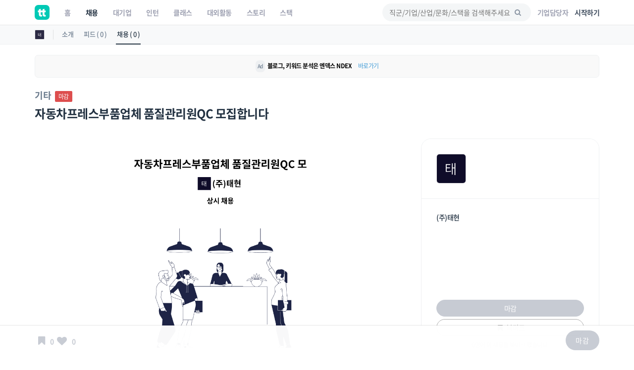

--- FILE ---
content_type: text/html; charset=UTF-8
request_url: https://www.theteams.kr/recruit/wanted/1365077
body_size: 41660
content:
<!DOCTYPE html>
<html lang="ko">
<head>
	<meta http-equiv="X-UA-Compatible" content="IE=edge">

	<meta name="naver-site-verification" content="03a49d352b96857e6766738866ca0a8acc6b1043" />
	<meta name="yandex-verification" content="76594995254fcc42" />

	<meta charset="utf-8">
	<meta name="viewport" content="width=device-width, initial-scale=1, maximum-scale=1, shrink-to-fit=no">

	<meta name="google-site-verification" content="r8TCIR7hTtfTh_x8vsS849kUrSsBmiDFL1fUEsJEffE" />
	<meta name="facebook-domain-verification" content="jhwvt8s4d9r13zqprv1a9q8u8ib8f8" />
	<link rel="alternate" hreflang="ko" href="https://www.theteams.kr/" />

						<title>(주)태현 : 자동차프레스부품업체 품질관리원QC 모집합니다 | 더팀스</title>
			
	<!-- appstore link -->
	<!-- <meta name="apple-itunes-app" content="app-id=1449948323">
	<meta property="al:ios:app_store_id" content="1449948323">
	<meta property="al:ios:app_name" content="더팀스"> -->
	<meta name="apple-itunes-app" content="app-id=1449948323">
	<meta name="google-play-app" content="app-id=com.theteams.android">

	<meta name="description" content="나와 맞는 스타트업, 강소기업, 중견기업의 기업문화를 더팀스에서 발견하세요!">
			<meta name="keywords" content=" 더팀스, 스타트업 채용, 기업문화, 스타트업 팀 빌딩, 스타트업 인턴, 인턴, 스타트업 투자, THE TEAMS, THETEAMS, theteams, 더팀즈, 중소기업 채용, 중견기업 채용, 대학교 창업 동아리, co-founder, startup, recruiting, career">
	

	<meta property="fb:app_id" content="1186339821395765"/>
	<meta property="og:url" content="https://www.theteams.kr/recruit/wanted/1365077">
	<link rel="canonical" href="https://www.theteams.kr/recruit/wanted/1365077">
	<meta property="og:locale" content="ko_KR">
	<meta property="og:type" content="website" />
	<!-- <meta property="og:image" content="https://www.theteams.kr/includes/img/og_thumbnail.png"> -->

	<!-- startup2021 임시 -->
			<meta property="og:image" content="https://www.theteams.kr/includes/uploads/recruit/(주)태현_202207041.png"/> <!--/favicon.png-->
		<meta property="og:title" content="자동차프레스부품업체 품질관리원QC 모집합니다 by (주)태현"/>
		<meta property="og:site_name" content="더팀스"/>
		<meta property="og:description" content="커리어 성장을 위한 모든 정보, 더팀스" />
			<link rel="canonical" href="https://www.theteams.kr/recruit/wanted/1365077">

			
	<!-- smartbanner -->
	<meta name="smartbanner:title" content="더팀스 - 나만의 취업 기준을 완성하는 채용앱">
	<meta name="smartbanner:author" content="더팀스">
	<meta name="smartbanner:price" content="FREE">
	<meta name="smartbanner:price-suffix-apple" content=" - On the App Store">
	<meta name="smartbanner:price-suffix-google" content=" - In Google Play">
	<meta name="smartbanner:icon-apple" content="/includes/img/logo_round.svg">
	<meta name="smartbanner:icon-google" content="/includes/img/logo_round.svg">
	<meta name="smartbanner:button" content="앱에서 이용해보기">
	<meta name="smartbanner:button-url-apple" content="https://apps.apple.com/us/app/apple-store/id1449948323">
	<meta name="smartbanner:button-url-google" content="https://play.google.com/store/apps/details?id=com.theteams.android">
	<meta name="smartbanner:enabled-platforms" content="android,ios">
	<meta name="smartbanner:close-label" content="다음에 할게요">

	<link rel="stylesheet" href="/includes/lib/smartbanner/smartbanner.css?v=8281">
	<script src="/includes/lib/smartbanner/smartbanner.js?v=2191" type="471b301aadd638d1df6d9b23-text/javascript"></script>

	<!-- app ios, android hide -->
	<style media="screen">
	.smartbanner{ display: none; }
	</style>
	<!-- Favicons-->
			<link rel="shortcut icon" href="https://www.theteams.kr/includes/img/favicon.png" type="image/x-icon">
		<link rel="apple-touch-icon" type="image/x-icon" href="https://www.theteams.kr/includes/img/icon_57.png">
		<link rel="apple-touch-icon" type="image/x-icon" sizes="72x72" href="https://www.theteams.kr/includes/img/icon_72.png">
		<link rel="apple-touch-icon" type="image/x-icon" sizes="114x114" href="https://www.theteams.kr/includes/img/icon_114.png">
		<link rel="apple-touch-icon" type="image/x-icon" sizes="120x120" href="https://www.theteams.kr/includes/img/icon_120.png">
		<link rel="apple-touch-icon" type="image/x-icon" sizes="144x144" href="https://www.theteams.kr/includes/img/icon_144.png">
	

	<!-- BASE CSS -->
	<link href="https://www.theteams.kr/includes/css/base.css?v=292" rel="stylesheet">

	<!-- SPECIFIC CSS -->
	<link href="https://www.theteams.kr/includes/css/tabs.css?v=92" rel="stylesheet">

	<link rel="stylesheet" type="text/css" href="https://www.theteams.kr/includes/css/v2/common.css?v=313"/>
	<link rel="stylesheet" type="text/css" href="https://www.theteams.kr/includes/css/v2/section.css?v=7241"/>

	<!-- Modernizr -->
	<script src="https://www.theteams.kr/includes/js/modernizr.js" type="471b301aadd638d1df6d9b23-text/javascript"></script>

	<!--[if lt IE 9]>
	<script src="https://www.theteams.kr/includes/js/html5shiv.min.js"></script>
	<script src="https://www.theteams.kr/includes/js/respond.min.js"></script>
	<![endif]-->

	<!-- Common scripts -->
	<script src="https://www.theteams.kr/includes/js/jquery-1.11.2.min.js" type="471b301aadd638d1df6d9b23-text/javascript"></script>

	<!-- validate -->
	<script src="https://www.theteams.kr/includes/js/validate.js" type="471b301aadd638d1df6d9b23-text/javascript"></script>
	<script src="https://www.theteams.kr/includes/js/tabs.js" type="471b301aadd638d1df6d9b23-text/javascript"></script>
	<script src="https://www.theteams.kr/includes/js/device.min.js" type="471b301aadd638d1df6d9b23-text/javascript"></script>

	<script async src="https://pagead2.googlesyndication.com/pagead/js/adsbygoogle.js" type="471b301aadd638d1df6d9b23-text/javascript"></script>
	<script type="471b301aadd638d1df6d9b23-text/javascript">
	(adsbygoogle = window.adsbygoogle || []).push({
		google_ad_client: "ca-pub-3771462751773908",
		enable_page_level_ads: true
	});
	</script>


	
		<script type="471b301aadd638d1df6d9b23-text/javascript">
		// (function(h,o,t,j,a,r){
		// h.hj=h.hj||function(){(h.hj.q=h.hj.q||[]).push(arguments)};
		// h._hjSettings={hjid:240038,hjsv:5};
		// a=o.getElementsByTagName('head')[0];
		// r=o.createElement('script');r.async=1;
		// r.src=t+h._hjSettings.hjid+j+h._hjSettings.hjsv;
		// a.appendChild(r);
		// })(window,document,'//static.hotjar.com/c/hotjar-','.js?sv=');
		</script>

		<!-- GA -->
		<script type="471b301aadd638d1df6d9b23-text/javascript">
		(function(i,s,o,g,r,a,m){i['GoogleAnalyticsObject']=r;i[r]=i[r]||function(){
			(i[r].q=i[r].q||[]).push(arguments)},i[r].l=1*new Date();a=s.createElement(o),
			m=s.getElementsByTagName(o)[0];a.async=1;a.src=g;m.parentNode.insertBefore(a,m)
		})(window,document,'script','//www.google-analytics.com/analytics.js','ga');
		ga('create', 'UA-71253628-1', 'auto');
		ga('send', 'pageview');
		</script>

					<!-- Google Tag Manager -->
			<noscript><iframe src="//www.googletagmanager.com/ns.html?id=GTM-NXS93H"
				height="0" width="0" style="display:none;visibility:hidden"></iframe></noscript>
				<script type="471b301aadd638d1df6d9b23-text/javascript">(function(w,d,s,l,i){w[l]=w[l]||[];w[l].push({'gtm.start':
				new Date().getTime(),event:'gtm.js'});var f=d.getElementsByTagName(s)[0],
				j=d.createElement(s),dl=l!='dataLayer'?'&l='+l:'';j.async=true;j.src=
				'//www.googletagmanager.com/gtm.js?id='+i+dl;f.parentNode.insertBefore(j,f);
			})(window,document,'script','dataLayer','GTM-NXS93H');</script>
			<!-- End Google Tag Manager -->
		
		<!-- Global site tag (gtag.js) - Google Ads: 372947567 --> <script async src="https://www.googletagmanager.com/gtag/js?id=AW-372947567" type="471b301aadd638d1df6d9b23-text/javascript"></script> <script type="471b301aadd638d1df6d9b23-text/javascript"> window.dataLayer = window.dataLayer || []; function gtag(){dataLayer.push(arguments);} gtag('js', new Date()); gtag('config', 'AW-372947567'); </script>

		<!-- Facebook Pixel Code -->
		<script type="471b301aadd638d1df6d9b23-text/javascript">
		!function(f,b,e,v,n,t,s){if(f.fbq)return;n=f.fbq=function(){n.callMethod?
			n.callMethod.apply(n,arguments):n.queue.push(arguments)};if(!f._fbq)f._fbq=n;
			n.push=n;n.loaded=!0;n.version='2.0';n.queue=[];t=b.createElement(e);t.async=!0;
			t.src=v;s=b.getElementsByTagName(e)[0];s.parentNode.insertBefore(t,s)}(window,
				document,'script','//connect.facebook.net/en_US/fbevents.js');

				fbq('init', '743197732477790');
				fbq('track', "PageView");
				fbq('track', 'ViewContent');
				</script>
				<noscript><img height="1" width="1" style="display:none"
					src="https://www.facebook.com/tr?id=743197732477790&ev=PageView&noscript=1"
					/></noscript>
					<!-- End Facebook Pixel Code -->

					<!-- naver A -->
					<script type="471b301aadd638d1df6d9b23-text/javascript" src="//wcs.naver.net/wcslog.js"></script>
					<script type="471b301aadd638d1df6d9b23-text/javascript">
					if(!wcs_add) var wcs_add = {};
					wcs_add["wa"] = "23d5b890bbe1e8";
					wcs_do();
					</script>
					<!-- end naver A -->

					
					
					<!-- /* Background pattern from Toptal Subtle Patterns */ -->
				</head>
<body>

<div id="fb-root"></div>
<style>
.tt_navbar {
  background: #fff;
  z-index: 100000;
}

.tt_navbar .navbar-brand {
  float: inherit;
  padding: 10px 15px;
}

.tt_navbar .navbar-nav>li>a {
  color: var(--color-gray);
}

.tt_navbar .navbar-nav>.active>a,
.tt_navbar .navbar-nav>.active>a:focus,
.tt_navbar .navbar-nav>.active>a:hover {
  color: var(--text_color_dark_black);
  background: none;
}

.tt_navbar .navbar-toggle {
  float: inherit;
  margin-left: 15px;
  margin-right: 0;
  border: none;
  padding-left: 0;
  padding-right: 0;
}

.tt_navbar .navbar-toggle:focus,
.tt_navbar .navbar-toggle:hover {
  background: #fff;
}

.tt_navbar .navbar-collapse {
  width: 100%;
  margin: 0;
  /* padding: 0 !important; */
  /* overflow-x: hidden !important; */
}

.tt_navbar .menu_right {
  height: 50px;
  list-style: none;
  margin: 0;
  display: flex;
  align-items: center;
  /* margin: 0; */
}

.tt_navbar .input_search {
  width: 100%;
  background: var(--color-light-gray);
  border: none;
  border-radius: 50px;
  height: 36px;
  font-size: 14px;
  padding-left: 14px;
  padding-right: 39.2px;
  outline: none;
}

.tt_navbar .input_search:placeholder {
  color: #A1A4B4;
}

.tt_navbar .tt-menu.tt-open {
  position: fixed !important;
  top: 50px !important;
  width: 100%;
  min-height: 200px;
  background: #fff;
  padding-top: 10px;
  padding-bottom: 10px;
}

.tt_navbar .twitter-typeahead {
  width: 100%;
}

.tt_navbar .badge_search {
  color: var(--color-dark-gray);
  border: 1px solid #6A7A8C;
  width: fit-content;
  font-size: 12px;
  border-radius: 50px;
  padding: 5px 15px;
  margin-right: 5px;
  cursor: pointer;
  display: inline-block;
  margin-top: 10px;
}

.tt_navbar .cancel {
  white-space: nowrap;
  margin-right: 10px;
}

.tt_navbar .input_search_container {
  display: flex;
  align-items: center;
  height: 50px;
}

.tt_navbar .input_search_container #bloodhound {
  width: 100%;
}

.tt_navbar .input_with_icon {
  position: relative;
}

.tt_navbar .input_with_icon i {
  position: absolute;
  right: 16px;
  z-index: 999;
  line-height: 36px;
  /* color: var(--color-gray); */
  color: #8994A2;
  margin-top: -1px;
}

.tt_navbar .keyword_container {
  padding-top: 13px;
  padding-bottom: 20px;
}

.tt_navbar .keyword_container .history_container p,
.tt_navbar .keyword_container .popular_container p {
  margin-bottom: 0;
}

.tt_navbar .keyword_container .history_container {
  margin-bottom: 20px;
}


.tt_navbar .icon_search_mobile i {
  font-size: 18px;
  color: #8794A3;
}

.nav_position_profile {
  line-height: 2 !important;
}

.open .nav_position_profile img {
  border: 2px solid rgba(0,0,0,0.1);
}
@media (max-width: 768px) {
  .tt_navbar .icon_search_web {
    display: none;
  }

  .tt_navbar .icon_search_mobile {
    display: block;
  }
}

@media (min-width: 768px) {
  .tt_navbar .icon_search_web {
    display: block;
    width: 300px;
  }

  .tt_navbar .icon_search_mobile {
    display: none;
  }
}
</style>

<style>
  .alert-google-chrome {
    background: #0AC0AE;
    color: #fff;
    margin-bottom: 0;
    border-radius: 0;
  }

  .alert-google-chrome a {
    color: #fff;
  }

  .alert-google-chrome .logo_container {
    /* font-size: 14px; */
    text-align: left;
  }

  .alert-google-chrome .text_container {
    font-size: 16px;
    text-align: center;
  }

  .alert-google-chrome .close_container {
    font-size: 14px;
    text-align: right;
    color: #C7FFF9;
  }

  @media (max-width: 992px) {
    .alert-google-chrome .logo_container {
      display: none;
    }

    .alert-google-chrome .close_container .close_text {
      display: none;
    }
  }
</style>


<nav class="navbar navbar-default navbar-fixed-top tt_navbar">
  <div class="container nav_container">
    <div class="navbar-header">
      <button type="button" class="navbar-toggle collapsed" data-toggle="collapse" data-target="#bs-example-navbar-collapse-1" aria-expanded="false">
        <span class="icon-bar no-before"></span>
        <span class="icon-bar no-before"></span>
        <span class="icon-bar no-before"></span>
      </button>
      <a class="navbar-brand" href="/">
        <img src="/includes/img/logo_round.svg" width="30" height="30">
      </a>
    </div>

    <div class="pull-right">
      <ul class="menu_right" style="padding-left: 0;">
        <li class="icon_search_web">
          <div class="input_with_icon">
            <i class="icon-search"></i>
            <input class="typeahead ellipsis-1 input_search toggle_nav_search" type="text" placeholder="직군/기업/산업/문화/스택을 검색해주세요" value="">
          </div>
        </li>
        <li class="icon_search_mobile">
          <i class="icon-search toggle_nav_search"></i>
        </li>
                  <li>
            <a href="/about/overview" class="text_color_gray" style="padding-left: 13px; padding-right: 13px;"><b>기업담당자</b></a>
          </li>
          <li>
            <a href="#tlogin" class="text_color_dark_gray"><b>시작하기</b></a>
          </li>
              </ul>
    </div>

    <div class="collapse navbar-collapse" id="bs-example-navbar-collapse-1">
      <ul class="nav navbar-nav text-center">
        <li ><a href="/"><b>홈</b></a></li>
        <li class="active"><a href="/recruit"><b>채용</b></a></li>
        <li ><a href="/recruit_big"><b>대기업</b></a></li>
        <li ><a href="/intern"><b>인턴</b></a></li>
        <li ><a href="/prime"><b>클래스</b></a></li>
        <li ><a href="/activities"><b>대외활동</b></a></li>
        <li ><a href="/story"><b>스토리</b></a></li>
        <li ><a href="/stack"><b>스택</b></a></li>
      </ul>
    </div>
  </div>

  <div class="container search_container" style="display: none;">
    <div class="input_search_container">
      <button type="button" class="all-unset cancel toggle_nav_search">취소</button>
      <div id="bloodhound">
        <form action="/results" method="get" id="search">
          <div class="input_with_icon">
            <i class="icon-search" onclick="if (!window.__cfRLUnblockHandlers) return false; enterkey('button')" data-cf-modified-471b301aadd638d1df6d9b23-=""></i>
            <input class="typeahead ellipsis-1 input_search" type="text" placeholder="직군/기업/산업/문화/스택을 검색해주세요" name="search_query" onkeyup="if (!window.__cfRLUnblockHandlers) return false; enterkey('input')" value="" data-cf-modified-471b301aadd638d1df6d9b23-="">
          </div>
        </form>
      </div>
    </div>
    <div class="keyword_container">
      <div class="history_container">
        <p><b>최근 검색어</b><button class="all-unset pull-right" onclick="if (!window.__cfRLUnblockHandlers) return false; removeAllSearchHistory()" style="color: #C8CBD2;" data-cf-modified-471b301aadd638d1df6d9b23-="">지우기</button></p>
        <div></div>
      </div>
      <div class="popular_container">
        <p><b>어제 가장 많이 검색한 키워드</b></p>
        <div></div>
      </div>
    </div>
  </div>

  <!-- <div class="alert alert-google-chrome alert-dismissible" style="display: none;">
    <div class="container">
      <div class="row">
        <div class="col-md-2 logo_container">
          <img src="/includes/img/theteams_logo_w.png" style="width: 82px; margin-bottom: 4px; margin-left: 10px;">
        </div>
        <div class="col-md-8 text_container">
          <b class="font-size-16"><a href="https://www.google.co.kr/chrome/?brand=CHBD&gclid=EAIaIQobChMIj-Ot8MHi6gIVQteWCh0m2AyQEAAYASAAEgJ_wfD_BwE&gclsrc=aw.ds" target="_blank"><u>Google Chrome 브라우저</u></a>로 더 빠르고 쾌적한 환경에서 이용하세요!</b>
        </div>
        <div class="col-md-2 close_container">
          <span class="close_text">3일 동안 보지 않기</span><a href="#" class="close" data-dismiss="alert" aria-label="close">&times;</a>
        </div>
      </div>
    </div>
  </div> -->
</nav>

<!-- 추후에 고쳐서, 다시 올림 -->
<!-- <div class="alert alert-notice1 alert-dismissible" role="alert">
  <p style="font-size: 12px; font-weight: 700;">웹 알림 설정</p>
  <p style="font-size: 12px; color: #99a5a8; margin-top:-4px;">새 소식 받아보기<img src="/includes/img/emoji/emoji_fairy.svg" style="margin-left:3px; margin-top: -3px; width: 15px;" alt="alert icon"></p>
</div> -->

<script src="https://www.theteams.kr/includes/js/typeahead/dist/typeahead.bundle.min.js" type="471b301aadd638d1df6d9b23-text/javascript"></script>
<script src="https://www.theteams.kr/includes/js/nav.js?v=946671" type="471b301aadd638d1df6d9b23-text/javascript"></script> <!---->
<script type="471b301aadd638d1df6d9b23-text/javascript">
  var mobile_search_act = 0;

  $(document).on('click','.nav_search_mobile_i',function(){
  	mobile_search_act = !mobile_search_act;
  	if (mobile_search_act) {
  		$('.nav_search_mobile_i').css({ color: '#000'	});
  		$('.search_nav').attr('style','display: block !important');
  	}else{
  		$('.nav_search_mobile_i').css({	color: '#aaa'	});
  		$('.search_nav').attr('style','display: none');
  	}
  });

  $(document).ready(function(){
  	// 모바일 사이드바
  	// when opening the tn_sidebar
  	$('#tn_sidebarCollapse').on('click', function () {
  		// open tn_sidebar
  		$('#tn_sidebar').addClass('active');
  		$('#tn_sidebar').attr('style','box-shadow: 3px 3px 3px rgba(0, 0, 0, 0.2)');
  		// fade in the tt-overlay
  		$('.tt-overlay').fadeIn();
  		$('.collapse.in').toggleClass('in');
  		// $('a[aria-expanded=true]').attr('aria-expanded', 'false');
  	});

  	// if tn_dismiss or tt-overlay was clicked
  	$('#tn_dismiss, .tt-overlay').on('click', function () {
  		// hide the tn_sidebar
  		$('#tn_sidebar').removeClass('active');
  		$('#tn_sidebar').attr('style','box-shadow: none');
  		// fade out the tt-overlay
  		$('.tt-overlay').fadeOut();
  	});
  });
</script>
<script type="471b301aadd638d1df6d9b23-text/javascript">
  $(document).ready(function(){
    //최근 검색 키워드 가져오기
    var searchHistory = JSON.parse(localStorage.getItem("searchHistory"));
    if(searchHistory) {
      for (var i = searchHistory.length -1; i >= 0; i--) {
        $('.history_container>div').append('<div class="badge_search" style="border: 1px solid #E9EBEE;"><span onclick="setInputValue(\'' + searchHistory[i].keyword +'\')">' + searchHistory[i].keyword + '</span><i class="icon-cancel" onclick="removeSearchHistory(this, ' + i + ')"></i></div>');
      }
    }

    //어제 가장 많이 검색한 키워드 가져오기
    $.ajax({
     type : "POST",
     dataType: "JSON",
     url : '/api/get_popular_keyword',
     success : function(data){
       var html = '';
       for (var i = 0; i < data.search_log.length; i++) {
         html += '<div class="badge_search" onclick="setInputValue(\'' + data.search_log[i] +'\')">' + data.search_log[i] + '</div>';
       }
       $('.popular_container>div').html(html);
     },
     error: function(request, status, error) {
       console.log("code:"+request.status+"\n"+"message:"+request.responseText+"\n"+"error:"+error);
     },
   });

   //검색바 토글
   $('.toggle_nav_search').on('click', function () {
     $('.nav_container').toggle();
     $('.search_container').toggle();

     if($('.search_container').is(":visible")) {
       $('input[name=search_query]').focus().setCursorPosition ( $("input[name=search_query]").val().length );
       $('.tt-overlay').fadeIn();
     } else {
       $('.tt-overlay').fadeOut();
       $('input[type=text].toggle_nav_search').val($('input[name=search_query]').val());
     }
   });

   $('.tt-overlay').on('click', function () {
     $('.tt-overlay').fadeOut();
     $('input[type=text].toggle_nav_search').val($('input[name=search_query]').val());
     $('.nav_container').toggle();
     $('.search_container').toggle();
   });
  });

  $.fn.setCursorPosition = function(pos) {
    this.each(function(index, elem) {
      if (elem.setSelectionRange) {
        elem.setSelectionRange(pos, pos);
      } else if (elem.createTextRange) {
        var range = elem.createTextRange();
        range.collapse(true);
        range.moveEnd('character', pos);
        range.moveStart('character', pos);
        range.select();
      }
    });
    return this;
  };

  function setInputValue(keyword) {
    $('input[name=search_query]').val(keyword);
    addSearchHistory(keyword);
    location.href = "/results?search_query=" + keyword;
  }

  function enterkey(kind) {
    if(kind == 'button') {
      addSearchHistory($('input[name=search_query]').val().trim());
      $( "form#search" ).submit();
    } else if(kind == 'input') {
      if (window.event.keyCode == 13) {
        addSearchHistory($('input[name=search_query]').val().trim());
        $( "form#search" ).submit();
      }
    }
  }

  function addSearchHistory(keyword) {
    var searchHistory = (JSON.parse(localStorage.getItem("searchHistory")) || []).slice(-9);
    var pushFlag = true;

    searchHistory.forEach(function(currentValue, index, array) {
      if(currentValue.keyword == keyword) {
        searchHistory.push(searchHistory.splice(index, 1)[0]);
        pushFlag = false;
      }
    });

    if(pushFlag) {
      searchHistory.push({
        'keyword': keyword,
      });
    }

    localStorage.setItem("searchHistory", JSON.stringify(searchHistory));
  }


  function removeSearchHistory(obj, idx) {
    var searchHistory = JSON.parse(localStorage.getItem("searchHistory"));

    searchHistory.splice(idx, 1);
    searchHistory = JSON.stringify(searchHistory);
    localStorage.setItem("searchHistory", searchHistory);
    $(obj).parent().remove();
  }

  function removeAllSearchHistory() {
    localStorage.removeItem("searchHistory");
    $('.history_container>div').html('');
  }

  // 추천 검색어
  const searchIndexes = new Bloodhound({
    datumTokenizer: datum => Bloodhound.tokenizers.whitespace(datum.value),
    queryTokenizer: Bloodhound.tokenizers.whitespace,
    remote: {
      url: '/api/get_search_indexes?query=%QUERY',
      wildcard: '%QUERY',
      filter: data => $.map(data.indexes, index => ({
        value: index.si_keyword
      }))
    }
  });

  searchIndexes.initialize();

  $('.typeahead').typeahead(null, {
    displayKey: 'value',
    source: searchIndexes.ttAdapter(),
    templates: {
      suggestion: function(data){
        return '<div class="container font-size-16 text_color_dark_gray" style="padding-top: 10px; cursor: pointer;" onclick="setInputValue(\'' + data.value + '\')">' + data.value + '<hr style="margin: 10px 0 0 0;"/></div>';
      }
    },
  });
</script>

<script type="471b301aadd638d1df6d9b23-text/javascript">
  function setCookie(cname, value, expire) {
     var todayValue = new Date();
     todayValue.setDate(todayValue.getDate() + expire);
     document.cookie = cname + "=" + encodeURI(value) + "; expires=" + todayValue.toGMTString() + "; path=/;";
  }

  function getCookie(name) {
   var cookieName = name + "=";
   var x = 0;
   while ( x <= document.cookie.length ) {
      var y = (x+cookieName.length);
      if ( document.cookie.substring( x, y ) == cookieName) {
         if ((lastChrCookie=document.cookie.indexOf(";", y)) == -1)
            lastChrCookie = document.cookie.length;
         return decodeURI(document.cookie.substring(y, lastChrCookie));
      }
      x = document.cookie.indexOf(" ", x ) + 1;
      if ( x == 0 )
         break;
      }
   return "";
  }

  function getBrowserType(){ //브라우저 체크
    var agt = navigator.userAgent.toLowerCase();
    if (agt.indexOf("chrome") != -1) return 'Chrome';
    if (agt.indexOf("opera") != -1) return 'Opera';
    if (agt.indexOf("staroffice") != -1) return 'Star Office';
    if (agt.indexOf("webtv") != -1) return 'WebTV';
    if (agt.indexOf("beonex") != -1) return 'Beonex';
    if (agt.indexOf("chimera") != -1) return 'Chimera';
    if (agt.indexOf("netpositive") != -1) return 'NetPositive';
    if (agt.indexOf("phoenix") != -1) return 'Phoenix';
    if (agt.indexOf("firefox") != -1) return 'Firefox';
    if (agt.indexOf("safari") != -1) return 'Safari';
    if (agt.indexOf("skipstone") != -1) return 'SkipStone';
    if (agt.indexOf("msie") != -1) return 'Internet Explorer';
    if (agt.indexOf("rv:11.0") != -1) return 'Internet Explorer';
    if (agt.indexOf("netscape") != -1) return 'Netscape';
    if (agt.indexOf("mozilla/5.0") != -1) return 'Mozilla';
  }

  if(getBrowserType() != 'Chrome' && getBrowserType() != 'Safari') {
    if(!getCookie('close-alert-google-chrome')) {
      $('.alert-google-chrome').show();
    }
  }

  $('.alert-google-chrome').on('close.bs.alert', function () {
    setCookie("close-alert-google-chrome", true, 3);
  });
</script>

<div class="tt-overlay"></div>
<script type="471b301aadd638d1df6d9b23-text/javascript">
  var filter = "win16|win32|win64|mac|macintel";
  if( navigator.platform ){
    if(!(filter.indexOf(navigator.platform.toLowerCase())<0)){ //pc일 경우.
      /*토큰 값이 없으면 보여주기.*/
          }
  }
</script>
<style>
.rec_like_sq_textbub::before {
	content: "";
	position: absolute;
	right: 100%;
	top: 10px;
	left: 8px;
	width: 0;
	height: 0;
	border-top: 5px solid transparent;
	border-right: 8px solid #f1f1f1;
	border-bottom: 5px solid transparent;
}
/* 지원시, 이력서 포함 디자인 일시적 수정. */
.pub_md_checkbox{
	height: 44px;
}
.plupload_header{
	display: none;
}
.myp_upload_section{
	display:none;
}
.myp_resume_option_choice{
	display:block;
	margin-top:0px;
}
.tm_company_follow_bookmark_reverse{
	background: #ABABAB;
	border-color: #aaa;
	color: #ccc;
}
.read_more1, .read_more2, .read_more3{
	max-height: 150px;
	overflow:hidden;

}
.nav-toggle, .nav-toggle2, .nav-toggle3{
	cursor:pointer;
	color:#00bcbd;
}
.gradient, .gradient2, .gradient3{
	display: block;
	position: absolute;
	bottom: 17px;
	left: 0px;
	right: 0px;
	z-index: 1;
	height: 122px;
	/* margin-bottom:8px; */
	background: -webkit-linear-gradient( top, rgba( 255,255,255,0) 5%, rgba( 255,255,255,.95) 95%);
	background: linear-gradient( to bottom, rgba( 255,255,255,0) 5%, rgba( 255,255,255,.95) 95%);
}

.camp_card {
  border-radius: 16px;
  border: 1px solid #dedede;
  overflow: hidden;
  margin-bottom: 14px;
}

@media(min-height:768px){
	.tm_apply_nav{
		display : none;
	}

	.mobile_block {
		display:none;
	}
}
@media(max-width:768px){
	.rc_wanted_style_mtop{
		margin-top:10px;
	}
	.mobile_hidden{
		display : none;
	}
	.mobile_block {
		display: block;
	}

	.tm_apply_nav{
		display : block;
	}

	.url_container .col-sm-2,
	.email_container .col-sm-2 {
		margin-top: 16px !important;
	}

}

@media (min-width:768px){
	.url_container .col-sm-2,
	.email_container .col-sm-2 {
		padding-left: 16px !important;
	}
}

.guide_emoji {
  width: 24px;
  height: auto;
}
#sidebar-container {
    position: static;
}

.disabled_container {
	background: #EBEBEB;
}
</style>
<link rel="stylesheet" type="text/css" href="https://www.theteams.kr/includes/css/teams.css?v=922"/>
<link rel="stylesheet" type="text/css" href="https://www.theteams.kr/includes/js/slick/slick.css"/>
<link rel="stylesheet" type="text/css" href="https://www.theteams.kr/includes/js/slick/slick-theme.css"/>
<link rel="stylesheet" type="text/css" href="https://www.theteams.kr/includes/js/zoom/css/zoom.css"/>
<link href="https://www.theteams.kr/includes/js/plupload/js/jquery.plupload.queue/css/jquery.plupload.queue.css" rel="stylesheet">
<link rel="stylesheet" type="text/css" href="https://cdnjs.cloudflare.com/ajax/libs/Swiper/5.4.2/css/swiper.min.css"/>

<script type="471b301aadd638d1df6d9b23-text/javascript" src="https://ssl.pstatic.net/adimg3.search/adpost/js/adpost_show_ads_v2.min.js"></script>



<div class="top_nav_black"></div>

<div class="side_nav_settings_wrap">
	<div class="container">
		<div class="side_nav_setting_profile_wrap">
			<div class="side_nav_setting_profile_link">
				<img src="https://www.theteams.kr/includes/uploads/company_profile/태현_202103311.png" alt="" class="side_nav_setting_profile">
			</div>
		</div>
		<ul class="nav nav-tabs">
			<li class="side_nav_set_list_tab_li "><a class="side_nav_set_list_a" href="/teams/476418">소개</a></li>
			<li class="side_nav_set_list_tab_li "><a class="side_nav_set_list_a" href="/teams/476418/feeds">피드 ( 0 )</a></li>
			<li class="side_nav_set_list_tab_li active"><a class="side_nav_set_list_a" href="/teams/476418/recruits">채용 ( 0 )</a></li>
		</ul>
	</div>
</div>

<style media="screen">
	/* 2020-06-09 */
	.tm_main_slider_text {
		margin-left: 0;
		margin-top: 0;
		color: #8794A3;
	}
	.tm_slider_img_round {
		border-radius: 20px;
		transition: all .2s ease-out!important;
	}
	.tm_slider_img_round:hover {
		box-shadow: 0 2px 8px rgb(77, 89, 105);
	}
	.swiper-container {
		overflow: visible;
	}
	.tm_main_common_design01 {
		border-radius: 20px;
		transition: all .2s ease-out!important;
	}
	.tm_main_common_design01:hover{
		box-shadow: 0 2px 8px rgb(232, 233, 236);
		-ms-transform: translateY(-1px);
		transform: translateY(-1px);
	}
	ul.tm_profile_list:hover {
		border-radius: 20px;
	}
	.tm_slider_overflow {
		overflow: hidden;
	}
	.tm_recruit_inline_block {
		display: inline-block;
		margin-right: 10px;
	}
	.tm_recruit_nav_link {
		font-size: 16px;
		font-weight: bold;
		margin-right: 10px;
	}
	.tm_recruit_nav_link_active {
		border-bottom: 2px solid #3f9ad6;
	}
	.tm_footer_info_wrap {
		background: #f1f1f1;
		border-radius: 20px;
		padding-top: 30px;
		padding-bottom: 30px;
	}
	.tm_mgt_title {
		font-size: 24px;
		font-weight: bold;
		margin-bottom: 38px;
	}
	.tm_mgt_title2 {
		font-size: 24px;
		font-weight: bold;
		margin-bottom: 38px;
	}
	.tm_info_header_height {
		height: auto;
		display: block;
		border-radius: 20px;
		overflow: hidden;
	}
	.tm_info_header_round {
		margin-top: 60px;
	}
	.tm_company_info_numbers {
	}
	.sub_header_zindex {
		z-index: 99;
	}
	.tm_info_title_container_pdt {
		padding-top: 100px;
	}
	.tm_company_follow_overlay {
		background: rgba(0, 188, 189, 0.3);
	}
	.tm_company_unfollow {
		color: #aaa;
		border-color: #aaa;
	}
  .rc_categories_name {
    margin-top: 26px;
    margin-right: 5px;
    color: #6A7A8C;
    display: inline-block;
    font-size: 18px;
    font-weight: bold;
  }
  .tm_company_follow_rec_apply {
    background: #00BCBD;
    color: #fff;
  }
  .tm_company_follow_bookmark {
    /* background: #00BCBD; */
    border-color: #aaa;
    color: #aaa;
  }
  .tm_company_follow_bookmark:hover {
    background: #aaa;
    border-color: #aaa;
    color: #fff;
  }
  .rc_bookmark_text {
    font-size: 12px;
    text-align: center;
    color: #aaa;
    display: block;
    margin-bottom: 0px;
    margin-top: 4px;
  }
  .tm_main_company_info_wrap {
    height: auto;
  }
  .rc_mgt20 {
    margin-top: 20px;
  }
</style>

<div class="tm_white_main_wrap ">
	<div class="container">

		<!-- 스타트업 온라인 채용박람회 -->
		<style media="screen">
		#confetti_event {
			display: flex;
			align-items: center;
			justify-content: center;
		}
		.startupfair_wb {
			background-image: url('https://theteams.kr/includes/uploads/partner_files/megastudyacademy_service_pm_pc3.png');
			/* background-size: cover;  */
			background-size:contain;
			background-position:center;
			background-repeat: no-repeat;
			border-radius: 20px; border: 1px solid #e0e5eb; height:70px;
			margin-top: 10px;
		}

		.ad_img_samsung {
			background-image: url('https://www.theteams.kr/includes/img/ad/recruit_web_samsung_academy.jpg');
			background-size:contain;
			background-position:center;
			background-repeat: no-repeat;
			border-radius: 20px;
			/* border: 1px solid #e0e5eb; */
			/* height:70px; */
			margin-top: 10px;
			padding:23px;
		}


		@media (max-width: 576px) {
			.startupfair_wb {
				background-image: url('https://theteams.kr/includes/uploads/partner_files/megastudyacademy_service_pm_mo2.png');
				background-position: center;
				height: 60px;
			}

			.ad_img_samsung {
				background-image: url('https://www.theteams.kr/includes/img/ad/recruit_mobile_samsung_academy.jpg');
				background-position: center;
				height: 50px;
			}

		}
		</style>

			<!-- <div id="confetti_event">
		<div class="row" style="width:100%">
			<div class="col-xs-12 col-sm-12 col-md-12 col-lg-12 company_picture_1_container" style="padding:0;">
				<a href="" target="_blank">
					<div class="company_picture_1 "></div>
				</a>
			</div>
		</div>
	</div> -->

	
		<!-- <div class="" style=" margin-top:15px;">
		<a href="" target="_blank">
			<div class="box" style="padding:10px 16px; background:#F9F9F9; border:1px solid #EEF0F2; border-radius:7px;">
				<div class="" style="display:flex; justify-content: space-around; font-size:12px; align-items:baseline; white-space:nowrap; overflow:hidden;">
					<div class="" style="display:flex; align-items:baseline;">
						<div style="color:#8794A3; background:#EEF0F2; padding:2px 4px; border-radius:7px; white-space:nowrap; overflow:hidden; font-size:10px; margin-right:5px;">
							<b>Ad</b>
						</div>
						<div class="" style="white-space:nowrap; overflow:hidden;">
							<span style="color:#000;font-weight:bold"></span> <span>&nbsp;&nbsp;&nbsp; 바로가기</span>
						</div>
					</div>
				</div>
			</div>
		</a>
	</div> -->
		        <div class="" style=" margin-top:15px;">
                <a href="https://www.ndex.kr/?source=theteams" target="_blank">
                        <div class="box" style="padding:10px 16px; background:#F9F9F9; border:1px solid #EEF0F2; border-radius:7px;">
                                <div class="" style="display:flex; justify-content: space-around; font-size:12px; align-items:baseline; white-space:nowrap; overflow:hidden;">
                                        <div class="" style="display:flex; align-items:baseline;">
                                                <div style="color:#8794A3; background:#EEF0F2; padding:2px 4px; border-radius:7px; white-space:nowrap; overflow:hidden; font-size:10px; margin-right:5px;">
                                                        <b>Ad</b>
                                                </div>
                                                <div class="" style="white-space:nowrap; overflow:hidden;">
                                                        <span style="color:#000;font-weight:bold">블로그, 키워드 분석은 엔덱스 NDEX</span> <span>&nbsp;&nbsp;&nbsp; 바로가기</span>
                                                </div>
                                        </div>
                                </div>
                        </div>
                </a>
        </div>
        
	
	<script type="471b301aadd638d1df6d9b23-text/javascript">
	const colors = [
		'#FF4143',
		'#50C5DC',
		'#F7B42E',
	];

	function createElements(root, elementCount) {
		return Array
		.from({ length: elementCount })
		.map((_, index) => {
			const element = document.createElement('div');
			element.classList = ['fetti'];
			const color = colors[index % colors.length];
			element.style['background-color']= color; // eslint-disable-line space-infix-ops
			element.style.width = '10px';
			element.style.height = '10px';
			element.style.borderTopLeftRadius = '10px';
			element.style.borderTopRightRadius = '8px';
			element.style.borderBottomLeftRadius = '6px';
			element.style.borderBottomRightRadius = '12px';
			element.style.position = 'absolute';
			element.style.opacity = 1;
			root.appendChild(element);
			return element;
		});
	}

	function randomPhysics(angle, spread, startVelocity) {
		const radAngle = angle * (Math.PI / 180);
		const radSpread = spread * (Math.PI / 180);
		return {
			x: 0,
			y: 0,
			wobble: Math.random() * 10,
			velocity: (startVelocity * 0.65) + Math.max(Math.random(), .35) * startVelocity,
			angle2D: -radAngle + ((0.5 * radSpread) - (Math.random() * radSpread)),
			angle3D: -(Math.PI / 4) + (Math.random() * (Math.PI / 2)),
			// angle3D: 0,
			tiltAngle: Math.random() * Math.PI
		};
	}

	function updateFetti(fetti, progress, decay) {
		/* eslint-disable no-param-reassign */
		fetti.physics.x += Math.cos(fetti.physics.angle2D) * fetti.physics.velocity;
		fetti.physics.y += Math.sin(fetti.physics.angle2D) * fetti.physics.velocity;
		fetti.physics.z += Math.sin(fetti.physics.angle3D) * fetti.physics.velocity;
		fetti.physics.wobble += 0.05;
		fetti.physics.velocity *= decay;
		fetti.physics.y += 3;
		fetti.physics.tiltAngle += 30.1;

		const { x, y, tiltAngle, wobble } = fetti.physics;
		const wobbleX = x + (10 * Math.cos(wobble));
		const wobbleY = y + (10 * Math.sin(wobble));
		const transform = `translate3d(${wobbleX}px, ${wobbleY}px, 0) rotateZ(${tiltAngle}deg)`;

		fetti.element.style.transform = transform;
		fetti.element.style.opacity = Math.min(1 - (progress * 4.2), 100 - y);

		/* eslint-enable */
	}

	function animate(root, fettis, decay) {
		const totalTicks = 200;
		let tick = 0;

		function update() {
			fettis.forEach((fetti) => updateFetti(fetti, tick / totalTicks, decay));

			tick += 1;
			if (tick < totalTicks) {
				requestAnimationFrame(update);
			} else {
				fettis.forEach((fetti) => root.removeChild(fetti.element));
			}
		}

		requestAnimationFrame(update);
	}

	function confetti(root, {
		angle = 90,
		decay = 0.88,
		spread = 120,
		startVelocity = 21,
		elementCount = 15
	} = {}) {
		const elements = createElements(root, elementCount);
		const fettis = elements.map((element) => ({
			element,
			physics: randomPhysics(angle, spread, startVelocity)
		}));
		animate(root, fettis, decay);
	}


	$(function() {
		$("#confetti_event").hover(function() {
			confetti($("#confetti_event")[0]);
		});
	});
</script>
	<div class="rc_categories_name">
		기타	</div>

	<div class="rec_done">마감</div> <!-- <div class="rec_time"><i class="icon-clock"></i> 1일전</div> -->
    
    
		<h3 class="tm_mgt_title">자동차프레스부품업체 품질관리원QC 모집합니다</h3>

	  <div class="row">
	    <div class="col-sm-8" id="main">
				<div class="row">
					<div class="col-md-12">
													<img src="https://www.theteams.kr/includes/uploads/recruit/(주)태현_202207041.png" class="tm_img_item_thumbnail img-responsive lazy" data-src="https://www.theteams.kr/includes/uploads/recruit/(주)태현_202207041.png" data-action="zoom" data-original="https://www.theteams.kr/includes/uploads/recruit/(주)태현_202207041.png" alt="(주)태현 - 자동차프레스부품업체 품질관리원QC 모집합니다 : 채용 메인 사진 (더팀스 제공)">
											</div>
				</div>

				<h3 class="tm_mgt_title rc_mgt20">모집 요강</h3>

				<div class="row">
					<div class="col-md-12">
						

			
			[직무내용]
			<pre>자동차 프레스 부품업체 품질관리원 모집합니다.
초보자, 경력자 모두 환영합니다.
자차소유 및 운전가능자 우대합니다.</pre><br>
			

			[근무시간 및 형태]<br/>
			
				주 5일 근무
			
			
			<br/>
			
				월화목금 08:00~18:00<br/>수요일 08:00~16:50<br/>토요일 격주 08:00~12:00
			
			
			
				<br />주소정근로시간 : 40시간
			


			<br/><br/><br/>

			[급여조건]<br/>
			    - 월급
				2400000원 이상
					
				
					<br/>- 상여금 : 0%
					
					(미 포함)
				
				
					<br/>- 면접 후 결정 가능
				



<br/><br/><br/>
		
			

			

			

			

			
			[자격면허]<br/>
					
						
						
							- 기타자격면허 : 운전면허
						

						
					
			

		
		

	
	<br/><br/><br/>우대조건 : 운전면허증

	

	
		<br/><br/><br/>[장애인채용희망여부]<br/>
		
			
			
			
			
				비희망
			
		
	

	
	<br/><br/><br/>[병역특례]<br/>
				
					
					- 비희망
				
			<br>

	<br>
	
	
	
	
	


					</div>
					<div class="col-md-12">
						<i class="icon-question" style="color:#8794A3;"></i>
						<a class="" href="#request" data-toggle="modal" role="button" style="color:#8794A3;border-bottom:1px solid #8794A3;">해당 채용 정보 문의하기</a>

					</div>
				</div>

				<hr class="tm_hr_color">

									<script async src="https://pagead2.googlesyndication.com/pagead/js/adsbygoogle.js?client=ca-pub-3771462751773908" crossorigin="anonymous" type="471b301aadd638d1df6d9b23-text/javascript"></script>
					<ins class="adsbygoogle"
						 style="display:block; text-align:center;"
						 data-ad-layout="in-article"
						 data-ad-format="fluid"
						 data-ad-client="ca-pub-3771462751773908"
						 data-ad-slot="4202775448"></ins>
					<script type="471b301aadd638d1df6d9b23-text/javascript">
						 (adsbygoogle = window.adsbygoogle || []).push({});
					</script>
					<hr class="tm_hr_color">
				
				<h3 class="tm_mgt_title scrollfix">요약</h3>

				<div class="row">
					<div class="col-md-12">
						<div class="table-responsive">
							<table class="table table-striped">
								<tbody>
									<tr>
										<th colspan="2">채용 정보</th>
									</tr>
									<tr>
										<td>찾고 있는 업무</td>
										<td>
											기타											<!--  -->
										</td>
									</tr>
									<tr>
										<td>채용 형태</td>
										<td>신입/경력</td>
									</tr>
									<tr>
										<td>채용 마감일</td>
										<td>

											<strong style="color: #EB3B5A;">
											2024-12-30										</strong>
										</td>
									</tr>
									<tr>
										<td>연봉 정보</td>
										<td>
											면접 후 결정										</td>
									</tr>
									<tr>
										</span><th colspan="2">특이사항</th>
									</tr>
																	</tbody>
							</table>
						</div>
					</div>
				</div>
	    </div>
			<div id="sidebar-container" class="col-sm-4 mobile_hidden" role="navigation">
	      <div id="sidebar">
					<div class="tm_main_company_info_wrap tm_main_common_design01">
						<div class="tm_company_info_numbers">
							<div class="tm_company_info_img_section">
								<img src="https://www.theteams.kr/includes/uploads/company_profile/태현_202103311.png" alt=""  class="img-responsive tm_img_company_150">
							</div>
						</div>
						<div class="tm_company_info_short">
							<h2 class="tm_h2_title_company_info">(주)태현</h2>
							<p></p>
						</div>
						<div class="tm_company_info_button_wrap ">
							<div class="recruit_apply2" style="margin-bottom:5px;">
																	<a href="javascript:alert('지원이 마감 되었습니다.')" class="btn btn-primary btn-block tm_company_follow tm_company_follow_rec_apply" style="background: #C7CBD3;box-shadow: none;border-color:#c7cbd3;">마감</a>
															</div>

							<div class="remember_wrap">
																	<a href="#tlogin" class="btn btn-primary btn-block tm_company_follow tm_company_follow_bookmark"><i class="icon-bookmark"></i> 북마크</a>
								
							</div>
							<p class="rc_bookmark_text"><span class="remember_count">0</span>명이 이 채용을 북마크 했습니다.</p>
						</div>
					</div>
					<div class="" style=" margin-top:15px;">

												<a href="https://www.promote.kr/market?source=theteams_recruit_resume_featured">

							<div class="box" style="padding:10px 16px; background:#F9F9F9; border:1px solid #EEF0F2; border-radius:7px;">
								<div class="" style="display:flex; justify-content: space-around; font-size:12px; align-items:baseline; white-space:nowrap; overflow:hidden;">

									<div class="" style="display:flex; align-items:baseline;">
										<div style="color:#8794A3; background:#EEF0F2; padding:2px 4px; border-radius:7px; white-space:nowrap; overflow:hidden; font-size:10px; margin-right:5px;">
											<b>Ad</b>
										</div>
										<div class="" style="color:#223141; white-space:nowrap; overflow:hidden;">
											잠깐! <b>주목받는 이력서</b>는 준비하셨나요?										</div>
									</div>
									<div class="">
										더 알아보기
									</div>
								</div>


							</div>

						</a>

					</div>

	      </div>
	    </div>
			<!-- 모바일 화면 -->
			<div class="container mobile_block">

			<div class="row">
				<div class="col-sm-12">

					<div class="" style=" margin-top:8px;">

												<a href="https://www.promote.kr/market?source=theteams_recruit_30">

							<div class="box" style="padding:10px 16px; background:#F9F9F9; border:1px solid #EEF0F2; border-radius:7px;">
								<div class="" style="display:flex; justify-content: space-between; font-size:12px; align-items:baseline; white-space:nowrap; overflow:hidden;">

									<div class="" style="display:flex; align-items:baseline;">
										<div style="color:#8794A3; background:#EEF0F2; padding:2px 4px; border-radius:7px; white-space:nowrap; overflow:hidden; font-size:10px; margin-right:5px;">
											<b>Ad</b>
										</div>
										<div class="" style="color:#223141; white-space:nowrap; overflow:hidden;">
											지금 <b>합격률 30%</b> 더 높이는 방법										</div>
									</div>
									<div class="">
										더 알아보기
									</div>
								</div>


							</div>

						</a>

					</div>

				</div>

					<div class="col-sm-12">
											<div class="visible-xs">
							<style>
    #powerLink.powerlink{letter-spacing: 0;font-family:-apple-system,BlinkMacSystemFont,helvetica,Apple SD Gothic Neo,sans-serif;font-size:10px;line-height:20px;border: 1px solid #ecf0f2;margin: 0;padding: 0;margin-top: 16px;transition: all ease .3s;background-color: #fff;width:100%; overflow:hidden;}
#powerLink.powerlink ul,ol{margin: 0;padding: 0;list-style: none;}
#powerLink.powerlink img{border:0;vertical-align:middle; margin: 0; padding: 0;}
#powerLink.powerlink em,cite{font-style:normal; margin: 0; padding: 0;}
#powerLink.powerlink a{color:inherit;text-decoration:none}
#powerLink.powerlink mark{color:inherit;font-weight:bold;background:none; padding: 0;}
#powerLink.powerlink .reg_link {float: right;font-size: 15px;color: #666;}
#powerLink.powerlink.pc .reg_link {font-size: 12px;}
#powerLink.powerlink .powerlink_list{margin-top:0px}
#powerLink.powerlink .powerlink_list .list_item{border-bottom:1px solid #ecf0f2;background-color:#fff;transition: all ease .3s;}
#powerLink.powerlink .powerlink_list .list_item:last-child{border:0}
#powerLink.powerlink .list_item .lst_cont{width:100%;padding:15px 18px 12px 18px;box-sizing:border-box}
#powerLink.powerlink .list_item .tit_wrap{overflow:hidden}
#powerLink.powerlink .list_item .txt_area{overflow:hidden}
#powerLink.powerlink .list_item .tit_area{display:inline-block;overflow:hidden;max-width:100%;vertical-align:top;border-bottom: 0px solid #0068c3}
#powerLink.powerlink .list_item .tit_area .tit{display:block;overflow:hidden;max-width:100%;margin-bottom:-1px;font-size:18px;line-height:1.65;font-weight:bold;color:#0068c3;text-overflow:ellipsis;white-space:nowrap}
#powerLink.powerlink .list_item .url_area{display:inline-block;vertical-align:middle;max-width:calc(100% - 51px);margin-top:1px;}
#powerLink.powerlink .list_item .url_area .url{display:inline-block;float:none;max-width:100%;font-size:14px;line-height:20px;font-weight:bold}
#powerLink.powerlink .list_item .url_area .url a{display:inline-block;max-width:100%;vertical-align:text-bottom;overflow:hidden;color:#0abe16;white-space:nowrap;text-overflow:ellipsis}
#powerLink.powerlink .list_item .icon_area {display:inline-block;margin-left:4px;}
#powerLink.powerlink .list_item .icon_area span img {height:auto;line-height:20px;vertical-align:text-bottom;}
#powerLink.powerlink .list_item .desc{position:relative;margin:8px 0 2px;font-size:16px;line-height:1.6;color:#424242;letter-spacing:-0.3px;-webkit-box-orient:vertical;-webkit-line-clamp:2;display: -webkit-box;}
#powerLink.powerlink.none-img .list_item .desc.up{display: none;}
#powerLink.powerlink.none-img .list_item .desc.down{display: -webkit-box;}
#powerLink.powerlink .list_item .desc.down{display: none;}
#powerLink.powerlink .list_item .desc{max-height: 50px; overflow:hidden}
#powerLink.powerlink .list_item.img_type .desc.up{display: -webkit-box;}
#powerLink.powerlink .list_item.img_type .desc.down{display: none;}
#powerLink.powerlink.none-img .list_item.img_type .desc.up{display: none;}
#powerLink.powerlink.none-img .list_item.img_type .desc.down{display: -webkit-box;}
#powerLink.powerlink.pc.none-img .list_item .desc.down{display: block;overflow: hidden;text-overflow: ellipsis;white-space: nowrap;}
#powerLink.powerlink.pc .list_item .desc.down{display: block;overflow: hidden;text-overflow: ellipsis;white-space: nowrap;}
#powerLink.powerlink.pc .list_item .desc.up{display: none;}
#powerLink.powerlink .list_item .desc.down{display: none;}
#powerLink.powerlink .list_item.ext_headline .tit_area{overflow:hidden;display:-webkit-box;height:auto;max-width:none;max-height:46px;-webkit-box-orient:vertical;-webkit-line-clamp:2;font-size:18px;line-height:23px;letter-spacing:-0.3px;font-weight:bold;color:#0068c3;text-overflow:ellipsis}
#powerLink.powerlink .list_item .pr{display:block;overflow:hidden;position:relative;margin:8px 0 5px;font-size:16px;line-height:1.6;color:#424242;letter-spacing:-0.3px;white-space:nowrap;text-overflow:ellipsis; font-weight: normal;}
#powerLink.powerlink .list_item .pr .pr_tit{display:inline-block;margin-right:4px;color:#0abe16;}
#powerLink.powerlink.pc .list_item .pr .pr_tit{font-weight: normal;}
#powerLink.powerlink .list_item .menu_list{overflow:hidden;margin:9px 0 5px}
#powerLink.powerlink .list_item .menu_list:after{content:"";display:block;clear:both}
#powerLink.powerlink .list_item .menu_list .menu_item{position:relative;float:left;margin:0px;letter-spacing:-0.3px}
#powerLink.powerlink .list_item .menu_list .menu_item:before{content:"";position:absolute;top:3px;left:0;height:14px;border-right:1px solid #d8d8d8}
#powerLink.powerlink.pc .list_item .menu_list .menu_item:before{position: absolute;top: 50%;left: 0;width: 2px;height: 2px;margin-top: -1px;border-radius: 50%;background-color: #ccc;content: "";}
#powerLink.powerlink .list_item .menu_list .menu_item:first-child:before{border:0;display:none}
#powerLink.powerlink .list_item .menu_item_link{display:inline-block;padding:0 9px;color:#0068c3; font-size: 16px;}
#powerLink.powerlink.pc .list_item .menu_item_link{padding: 0 7px 0 9px}
#powerLink.powerlink .list_item .menu_item:first-child .menu_item_link{padding-left:0}
#powerLink.powerlink .list_item .price_list{margin:10px 0 4px; /* order: 5; */}
#powerLink.powerlink .list_item .price_item{margin-top:4px}
#powerLink.powerlink .list_item .price_item_link{position:relative;display:block; font-size: 16px;}
#powerLink.powerlink .list_item .price_item_link:before{content:"";position:absolute;top:50%;left:0;right:0;border-top:1px dashed #e8e8e8}
#powerLink.powerlink .list_item .price_item_link .price{position:relative;z-index:10;float:right;padding-left:6px;background:#fff;color:#666}
#powerLink.powerlink .list_item .price_item_link .txt{overflow:hidden;position:relative;z-index:10}
#powerLink.powerlink .list_item .price_item_link .txt .txt_inner{display:inline-block;overflow:hidden;max-width:100%;padding-right:6px;background:#fff;vertical-align:top;text-overflow:ellipsis;white-space:nowrap;letter-spacing:-0.3px;color:#0068c3}
#powerLink.powerlink .list_item .img_area{display:none;position:absolute;top:20px;right:18px}
#powerLink.powerlink .list_item .img_link{display:block;position:relative}
#powerLink.powerlink .list_item .img_link:before{position:absolute;top:0;right:0;bottom:0;left:0;border:1px solid rgba(0,0,0,0.04);content:""}
#powerLink.powerlink .list_item.type_subtitle .tit_area_sub {overflow: hidden;font-size: 16px;line-height: 22.5px;letter-spacing: -0.3px;text-overflow: ellipsis;white-space: nowrap; /* order: 1; */color: #0068c3;}
#powerLink.powerlink .list_item.type_subtitle .tit_area_sub:before {float: left;width: 2px;height: 16px;background-color: #e7e7e0;margin-top: 3px;margin-right: 9px;content: ""}
#powerLink.powerlink.pc .list_item.type_subtitle .tit_area_sub{display: none !important;}
#powerLink.powerlink .list_item.img_type .lst_cont{position:relative; padding-right: 115px; min-height: 120px;}
#powerLink.powerlink .list_item.img_type .lst_cont .img_area{display:block}
#powerLink.powerlink .list_item.img_type .lst_cont .tit_wrap{padding-right:0px}
#powerLink.powerlink.pc .list_item.img_type .lst_cont{position:relative; padding-left: 90px; min-height: 95px; padding-right: 18px;}
#powerLink.powerlink.pc .list_item.img_type .lst_cont .img_area{display:block; left: 18px; right: auto; top: 18px}
#powerLink.powerlink.pc .list_item.img_type.ext_price .lst_cont .img_area{top: 18px}
#powerLink.powerlink.pc .list_item.img_type.ext_desc .lst_cont .img_area{top: 18px}
#powerLink.powerlink.pc .list_item.img_type.type_subtitle .lst_cont .img_area{top: 18px}
#powerLink.powerlink.pc .list_item.img_type.ext_link .lst_cont .img_area{top: 18px}
#powerLink.powerlink.pc.none-img .list_item.img_type .lst_cont{position:relative; padding-left: 18px; min-height: 75px; padding-right: 18px;}
#powerLink.powerlink.pc.none-img .list_item.img_type .lst_cont .img_area{display: none !important;}
#powerLink.powerlink.none-img .list_item.img_type .lst_cont{padding-right: 18px;}
#powerLink.powerlink.none-img .list_item.img_type .lst_cont .img_area{display: none;}
#powerLink.powerlink .list_item .lst_cont{display:block;}
#powerLink.powerlink .list_item .lst_cont > div{transition: all ease .3s;}
#powerLink.powerlink .list_item.img_type .lst_cont .pr,#powerLink.powerlink .list_item.img_type .lst_cont .menu_list{margin:6px 0 0}
#powerLink.powerlink .list_item .lst_cont .menu_list{height: 22px; overflow: hidden;}
#powerLink.powerlink:not(.pc) .list_item.img_type .lst_cont .menu_list{margin-right:-97px;}
#powerLink.powerlink:not(.pc) .list_item.img_type .lst_cont .pr{margin-right:-97px;}
#powerLink.powerlink .ext_place_info{padding-top:10px; padding-bottom: 10px; /* order: 6; */}
#powerLink.powerlink .ext_place_info .place_link{display:block; color: #424242; font-size: 15px;}
#powerLink.powerlink .ext_place_info.price_type .price{line-height:1.63;letter-spacing:-0.2px}
#powerLink.powerlink .ext_place_info .etc_area{overflow:hidden;margin-top:3px;text-overflow:ellipsis;white-space:nowrap; opacity: .7;}
#powerLink.powerlink .ext_place_info .etc_item{line-height:1.6;letter-spacing:-0.3px;}
#powerLink.powerlink .ext_place_info .etc_item:after{display:inline-block;width:1px;height:13px;margin:4px 8px 0 8px;background-color:#d8d8d8;vertical-align:top;content:""}
#powerLink.powerlink .ext_place_info .etc_item:last-child:after{display:none}
#powerLink.powerlink .ext_place_info .time_area{overflow:hidden;text-overflow:ellipsis;white-space:nowrap}
#powerLink.powerlink .ext_place_info .time_area .etc_item{line-height:1.6;letter-spacing:-0.2px}
#powerLink.powerlink .ext_place_info .event_txt{display:-webkit-box;overflow:hidden;line-height:1.6;letter-spacing:-0.2px;-webkit-box-orient:vertical;-webkit-line-clamp:2}
#powerLink.powerlink .ext_place_info .event_txt .mark{}
#powerLink.powerlink .list_item.img_type .ext_place_info,#powerLink.powerlink .list_item.img_type .price_list{margin-right: -98px;}
#powerLink.powerlink.none-img .list_item.img_type .ext_place_info,#powerLink.powerlink.none-img .list_item.img_type .price_list,#powerLink.powerlink .list_item:not(.img_type) .ext_place_info,#powerLink.powerlink .list_item:not(.img_type) .price_list{margin-right: 0px;}
#powerLink.powerlink.none-img .ext_place_info,#powerLink.powerlink.none-img .price_list{margin-right: 0px;}
#powerLink.powerlink.pc .list_item .ext_place_info,#powerLink.powerlink.pc .list_item .price_list{margin-right: 0px !important;}
#powerLink.powerlink .toplink {height: 45px;margin-top: 0px;padding: 0 18px;font-size: 17px;color: #000;line-height: 45px;letter-spacing: -.3px;background-color: #f4f7f8;border-top:0px solid #ecf0f2;border-bottom:0px solid #ecf0f2;}
#powerLink.powerlink .tag_comps{display: inline-block;margin-left: 5px;margin-top: 13px;min-width: 25px;height: 16px;border: 1px solid #bbb;border-radius: 2px;font-size: 11px;font-weight: bold;text-align: center;color: #666;line-height: 15px;vertical-align: top;background-color: #fff;letter-spacing: -1px;}
#powerLink.powerlink.pc .toplink{font-size: 14px}
#powerLink.powerlink.pc .img_area img{width: 60px;height: 60px;}
#powerLink.powerlink.pc .list_item .url_area .url a{font-weight: normal;}
#powerLink.powerlink.pc .list_item .url_area .url a,#powerLink.powerlink.pc .list_item .desc,#powerLink.powerlink.pc .list_item .menu_item_link,#powerLink.powerlink.pc .list_item .pr, #powerLink.powerlink.pc .list_item .price_item_link, #powerLink.powerlink.pc .ext_place_info .place_link{line-height: 1.25}
#powerLink.powerlink .img_area, #powerLink.powerlink .tit_area_sub, #powerLink.powerlink .menu_list, #powerLink.powerlink .list_item .pr, #powerLink.powerlink .price_list, #powerLink.powerlink .ext_place_info{display: none;}
#powerLink.powerlink.pc .list_item .tit_area_sub{display:none !important}
#powerLink.powerlink.pc .list_item .tit_wrap{display: inline-block;vertical-align: middle;}
#powerLink.powerlink.pc .list_item .url_area{display: inline-block; margin-left: 5px;}
#powerLink.powerlink.pc .list_item .icon_area {vertical-align: middle;}
#powerLink.powerlink:not(.pc) .list_item:not(.img_type) .lst_cont .desc.down{display:-webkit-box}
#powerLink.powerlink:not(.pc) .list_item:not(.img_type) .lst_cont .desc.up{display:none}
#powerLink.powerlink{padding:0px; width:calc(100% - 2px)}
#powerLink.powerlink, #powerLink.powerlink .powerlink_list .list_item{border-width:1px}
#powerLink.powerlink, #powerLink.powerlink .powerlink_list .list_item,#powerLink.powerlink .list_item .price_item_link .txt .txt_inner,#powerLink.powerlink .list_item .price_item_link .price{background-color:#ffffff}
#powerLink.powerlink, #powerLink.powerlink .powerlink_list .list_item,#powerLink.powerlink .list_item.ext_price .price_item_link:before,#powerLink.powerlink .list_item .menu_list .menu_item:before{border-color:#ecf0f2}
#powerLink.powerlink .list_item.type_subtitle .tit_area_sub:before{background-color:#ecf0f2}
#powerLink.powerlink .toplink{font-size:17px !important}
#powerLink.powerlink .toplink{background-color:#f4f7f8}
#powerLink.powerlink .toplink{color:#000000}
#powerLink.powerlink .tag_comps{font-size:11px}
#powerLink.powerlink .tag_comps{background-color:#ffffff}
#powerLink.powerlink .tag_comps{color:#666666}
#powerLink.powerlink .tag_comps{border-color:#bbbbbb}
#powerLink.powerlink .reg_link{font-size:15px !important}
#powerLink.powerlink .reg_link{color:#666666}
#powerLink.powerlink .list_item .tit_area .tit{font-size:18px}
#powerLink.powerlink .list_item .tit_area .tit{color:#0068c3}
#powerLink.powerlink .list_item .tit_area{border-color:#0068c3}
#powerLink.powerlink .list_item .tit_area{border-bottom-width:0px}
#powerLink.powerlink .list_item .url_area .url a{font-size:14px}
#powerLink.powerlink .list_item .url_area .url a{color:#0abe16}
#powerLink.powerlink .list_item .lst_cont .desc{font-size:16px}
#powerLink.powerlink .list_item .lst_cont .desc{color:#424242}
#powerLink.powerlink .list_item .tit_area_sub a{font-size:16px}
#powerLink.powerlink .list_item .tit_area_sub a{color:#0068c3}
#powerLink.powerlink .list_item .menu_item .menu_item_link{font-size:16px}
#powerLink.powerlink .list_item .menu_item .menu_item_link{color:#0068c3}
#powerLink.powerlink .list_item .lst_cont .pr,#powerLink.powerlink .list_item .lst_cont .pr mark{font-size:16px}
#powerLink.powerlink .list_item .lst_cont .pr{color:#424242}
#powerLink.powerlink .list_item .lst_cont .pr mark{color:#0abe16}
#powerLink.powerlink .list_item.ext_price a.price_item_link{font-size:16px}
#powerLink.powerlink .list_item a.price_item_link .txt .txt_inner{display:inline-block;color:#0068c3}
#powerLink.powerlink .list_item a.price_item_link em.price{color:#666666}
#powerLink.powerlink .ext_place_info .place_link{font-size:15px}
#powerLink.powerlink .ext_place_info .place_link{color:#424242}
#powerLink.powerlink .img_area, #powerLink.powerlink .tit_area_sub, #powerLink.powerlink .menu_list, #powerLink.powerlink .list_item .pr, #powerLink.powerlink .price_list, #powerLink.powerlink .ext_place_info{display: block;}

</style>

<script type="471b301aadd638d1df6d9b23-text/javascript">

function addComma(num) {
		var regexp = /\B(?=(\d{3})+(?!\d))/g;
		return num.toString().replace(regexp, ',');
  }
function stringreplaceAll(str,org, dest) {
	    return str.split(org).join(dest);
  }
function checkEmpty(str) {
  return (!str)?'':str;
}

function handle_naver_ads_response_second(response) {

	var contData = response.ads;

	let res_arr = [contData.slice(0,2), contData.slice(2,4)];
	let res_arr_dataSize = res_arr.length;

	for(a=0; a<res_arr_dataSize; a++){
		var html = '';
		var contData = res_arr[a];	

		if (contData && contData.length > 0) {
			var dataSize = contData.length;
			var html = '<div class="toplink">파워링크';
	html += '<span class="tag_comps">광고</span><span class="reg_link"><a href="https://m.searchad.naver.com/" target="_blank">등록하기</a></span></div>';
			html += '<ul id="contentsList" class="powerlink_list">';
		
			for(var i=0; i<dataSize; i++) {
				var dataItem = contData[i];
				var headline = dataItem.headline;
				var description = dataItem.description;
				var clickUrl = dataItem.clickUrl;
				var displayUrl = dataItem.displayUrl;
				
				// imageExtension 확인
				var imageExt = false;
				if (dataItem.imageExtension) imageExt = true;
				
				// GroupB 확장소재 결정 - 우선 순위는 사이트 맞게 조정
				var bGroupExt = "";
				var bExtType = "";
				

		if (dataItem.headlineExtension) {	
	bExtType = "type_subtitle";	
	bGroupExt = "headlineExt";
	}else if (dataItem.subLinkExtension) {	
	bExtType = "ext_link";	
	bGroupExt = "subLinkExt";
	}else if (dataItem.descriptionExtension) {	
	bExtType = "ext_desc";	
	bGroupExt = "descExt";
	}else if (dataItem.priceLinkExtension) {	
	bExtType = "ext_price";	
	bGroupExt = "priceLinkExt";
	}else if (dataItem.placeExtension) {	
	bExtType = "ext_place";	
	bGroupExt = "placeExt";
	} 
				html += '<li class="list_item' + ((imageExt)?' img_type':'') + ((bExtType)?(' '+bExtType):'') + '">';
				
				html += '<div class="lst_cont">';
				if (imageExt) {
					html += '<div class="img_area">';
					html += '<a class="img_link"  target="_blank" href="' + dataItem.imageExtension.clickUrl + '"><img height="87" width="87" src="' + dataItem.imageExtension.imageUrl + '"></a></div>';
				}
				html += '<div class="tit_wrap"><div class="txt_area"><span class="tit_area"><a class="tit"  target="_blank" href="' + clickUrl + '">' + headline + '</a></span>';
				html += '</div></div>';
				// headlineExtension
				if(bGroupExt == "headlineExt") {
					html += '<div class="tit_area_sub"><a class="tit_sub" target="_blank" href="' + dataItem.headlineExtension.clickUrl + '">' + dataItem.headlineExtension.headline + '</a></div>';
				}
				html += '<div class="url_area"><cite class="url"><a  target="_blank" href="' + clickUrl + '">' + displayUrl +'</a></cite></div>';
				//icon NPay+NLogin+NTalk
				var NPay = dataItem.naverPayIconType;
				var NLogin = dataItem.isNaverLoginIconEnabled;
				var NTalk = dataItem.isTalkTalkIconEnabled;
				if(NPay != 0 || NLogin == true || NTalk == true){
					html += '<div class="icon_area">';
					if(NPay != 0) {
						if(NPay == 1){
							html += '<span class="icon_npay">';
							html += '<img src="https://www.theteams.kr/includes/uploads/naver_ad/v2/npay.png" alt="NPay 아이콘">';
							html += '</span>';
						} else if(NPay == 2){
							html += '<span class="icon_npayplus">';
							html += '<img src="https://www.theteams.kr/includes/uploads/naver_ad/v2/npay_plus.png" alt="NPay plus 아이콘">';
							html += '</span>';
						}
					} else if (NLogin == true){
						html += '<span class="icon_nlogin">';
						html += '<img src="https://www.theteams.kr/includes/uploads/naver_ad/v2/naveridlogin.png" alt="Naver Login 아이콘">';
						html += '</span>';
					} else if (NTalk == true) {
						html += '<span class="icon_ntalk">';
						html += '<img src="https://www.theteams.kr/includes/uploads/naver_ad/v2/talktalk.png" alt ="Naver Talk Talk 아이콘">';
						html += '</span>';	  
					}
					html += '</div>'
				}
				if (typeof serval === "undefined") {
				html += '<div class="desc up">' + description + '</div>';  
				}else{
				html += '<div class="desc up">' + stringreplaceAll(description,serval,'<mark>'+serval+'</mark>') + '</div>';
				}
				//subLinkExtension
				if(bGroupExt == "subLinkExt") {
					html += '<ul class="menu_list">';
					var sublinkSize = dataItem.subLinkExtension.length;
					for(var j=0; j<sublinkSize; j++) {
						html += '<li class="menu_item"><a class="menu_item_link" target="_blank" href="' + dataItem.subLinkExtension[j].clickUrl +'">' + dataItem.subLinkExtension[j].name + '</a></li>';
					}
					html += '</ul>';
				}
				
				// descriptionExtension
				if(bGroupExt == "descExt") {
					html += '<div class="pr"><mark class="pr_tit">' + checkEmpty(dataItem.descriptionExtension.heading) + '</mark>';
					html += dataItem.descriptionExtension.description + '</div>';
				}
				
				if (typeof serval === "undefined") {
					html += '<div class="desc down">' + description + '</div>';  
				}else{
					html += '<div class="desc down">' + stringreplaceAll(description,serval,'<mark>'+serval+'</mark>') + '</div>';
				}
				
				// priceLinkExtension
				if(bGroupExt == "priceLinkExt") {
					html += '<ul class="price_list">';
					var pricelinkSize = dataItem.priceLinkExtension.length;
					for(var j=0; j<pricelinkSize; j++) {
						html += '<li class="price_item"><a class="price_item_link" target="_blank" href="'+ dataItem.priceLinkExtension[j].clickUrl + '">';
						html += '<em class="price">' + addComma(dataItem.priceLinkExtension[j].price) + ' ' + checkEmpty(dataItem.priceLinkExtension[j].modifier) + '</em>';
						html += '<div class="txt"><div class="txt_inner">' + checkEmpty(dataItem.priceLinkExtension[j].name) + '</div></div></a></li>';
					}
					html += '</ul>';
				}
				// placeExtension
				if(bGroupExt == "placeExt") {
					var placeType = "";
					if(dataItem.placeExtension.openingHours) {
						placeType = "time_type";
					}
					html += '<div class="ext_place_info ' + placeType + '"><a class="place_link" target="_blank" href="' + dataItem.placeExtension.clickUrl + '">';
				
					if(dataItem.placeExtension.openingHours) {
						html += '<div class="time_area">';
						for(var j=0; j < dataItem.placeExtension.openingHours.length; j++) {
							html += '<span class="etc_item">' + dataItem.placeExtension.openingHours[j] + '</span>';
						}
						html += '</div>';
					}
					html += '<div class="etc_area">';
					if(dataItem.placeExtension.reviewCount) {
						html += '<span class="etc_item">리뷰 ' + dataItem.placeExtension.reviewCount + '</span>';
					}
					if(dataItem.placeExtension.recentBookingCount) {
						html += '<span class="etc_item">최근 예약 ' + dataItem.placeExtension.recentBookingCount + '</span>';
					}
					if(dataItem.placeExtension.menuPrice) {
						html += '<span class="etc_item">' + dataItem.placeExtension.menuPrice + '</span>';
					}
					if(dataItem.placeExtension.averagePrice) {
						html += '<span class="etc_item">' + dataItem.placeExtension.averagePrice + '</span>';
					}
					if(dataItem.placeExtension.minimumPrice) {
						html += '<span class="etc_item">' + dataItem.placeExtension.minimumPrice + '</span>';
					}
					if(dataItem.placeExtension.promotionTitle) {
						html += '<span class="etc_item">' + dataItem.placeExtension.promotionTitle + '</span>';
					}
				
					html += '</div></a></div>';
				}
			}
		
			html += '</div></li>';
		
			if(a == 0){
				jQuery("#powerLink.first").html(html);
				jQuery("#powerLink.first").show();
			} else {
				jQuery("#powerLink.second").html(html);
				jQuery("#powerLink.second").show();
			}
		} else {
			if(a == 0){
				jQuery("#powerLink.first").html(html);
				jQuery("#powerLink.first").show();
			} else {
				jQuery("#powerLink.second").html(html);
				jQuery("#powerLink.second").show();
			}
		}

	}

	
}
	
let url_second = "https://www.theteams.kr/recruit/wanted/1365077";

let data_second = {
   channel: "m_theteams.ch2",
   pageSize: 4 ,
   keywordGroup: "모바일더팀스_공통",
   url: url_second,
   test: false,
   callback:'handle_naver_ads_response_second' 
};

NAVER_ADPOST_V2(data_second);
</script>							<div id="powerLink" class="powerlink first"></div>
						</div>
										</div>

			</div>

			</div>


	  </div>
	</div>
</div>


<div class="tm_white_main_wrap scrollfix" id="limit-point">
	</div>

<div class="container">
	<div class="rows">
					<div class="visible-xs">
				<div id="powerLink" class="powerlink second"></div>
			</div>
			</div>
</div>


<style media="screen">
	.btn_compo_09_default {
		font-size: 12px;
		padding: 5px 7px;
		color: rgba(0, 0, 0, 0.65);
		border: 1px solid #E0E0E0;
		border-radius: 3px;
	}
	.btn_compo_09_default:hover{
	  background: #EEEEEE;
		border: 1px solid #E0E0E0;
	}
	.btn_compo_icon {
    font-size: 15px;
    position: relative;
    margin-right: 3px;
    vertical-align: sub;
	}
</style>
<div class="tm_white_main_wrap tm_slider_overflow">
	<div class="container">
		<h3 class="tm_mgt_title2">
			피드 & 팀터뷰 (0)
		</h3>

		<div class="row">
    <div class="swiper-container2">
    <div class="swiper-wrapper">

		
		<div class="col-md-12">
			<div class="tm_member_list text-center tm_no_contents tm_main_common_design01" style="background: #fff;">
				<div class="" style="padding-top:40px; padding-bottom:20px;">
					<strong class="tm_6060_text">
						조금만 기다려주세요!
					</strong>
					<p class="tm_aaa_text">
						팀에서 커리어피드를 준비중입니다.
					</p>
				</div>
			</div>
		</div>

		    </div>
    </div>
    </div> <!--.row -->
		<!-- 180511 디자인을 패널 위쪽에서 아래쪽으로 바꿈. -->
		<span class="pull-right">
				</span>
	</div>

</div>

<script type="471b301aadd638d1df6d9b23-text/javascript">
	function unifyHeights(){
		var maxHeight= 0;
		var maxHeight2= 0;
		var maxHeight3= 0;
		$('.feed-img-div').each(function(){
			var height = $(this).outerHeight();
			if ( height > maxHeight ) { maxHeight = height; }
		});
		$('.feed-img').each(function(){
			var height = $(this).outerHeight();
			var width = $(this).outerWidth();
			var divWidth = $('.tm_feed_max_height6').outerWidth();
			if ( (divWidth <= width) && (height<178) ) { $(this).css('height', 178).css('width', (178/height*width)).css('max-width', '300%'); }
			else if ( (divWidth > width) && (height>178) ) { $(this).css('width', divWidth).css('height', (divWidth/width*height)); }
			else if ( (divWidth > width) && (height<178) ) {
				if ( (divWidth/width) >= (178/height) ) { $(this).css('width', width*(divWidth/width)).css('height', (height*(divWidth/width))); }
				else { $(this).css('width', width*(178/height)).css('height', (height*(178/height))).css('max-width', '300%'); }
			}
		});
		$('.feed-content').each(function(){
			var height2 = $(this).outerHeight();
			if ( height2 > maxHeight2 ) { maxHeight2 = height2; }
		});
		$('.feed-owner').each(function(){
			var height3 = $(this).outerHeight();
			if ( height3 > maxHeight3 ) { maxHeight3 = height3; }
		});

		$('.feed-content').css('height', (maxHeight2));
		$('.empty_post').css('height',maxHeight+maxHeight2+maxHeight3+30);
	}

	$(document).ready(function(){
		setTimeout(function(){unifyHeights();}, 2000) ;
	});

	$(window).resize(function(){
		unifyHeights();
	});

</script>

<link href="https://www.theteams.kr/includes/js/plupload/js/jquery.plupload.queue/css/jquery.plupload.queue.css" rel="stylesheet">
<style>
.plupload_header {
    display: none;
}
</style>
<div class="tm_white_main_wrap tm_slider_overflow">

	<div class="container">
		<h3 class="tm_mgt_title">
			채용 정보
						<span class="pull-right">
				<a href="/teams/476418/recruits" class="btn btn-default btn-xs"><i class="icon-align-left"></i> 채용 정보 더 보러가기</a>
			</span>
					</h3>

		<div class="row">
			<div class="col-md-12">
				<div class="row">

					<div class="col-md-12">
						<div class="row">
              <div class="swiper-container3">
              <div class="swiper-wrapper">

														<div class="col-md-6 swiper-slide">
								<div class="tm_posting_wrap tm_main_common_design01">
									<a href="/recruit/wanted/3191233" >
										<div class="dspblk tm_feed_max_height8">
											<script src="/cdn-cgi/scripts/7d0fa10a/cloudflare-static/rocket-loader.min.js" data-cf-settings="471b301aadd638d1df6d9b23-|49"></script><img src="/includes/img/theteams_blank.svg" data-src="/image?width=750&image=https://www.theteams.kr/includes/uploads/recruit/(주)태현_20250225.png" alt="" onerror="this.style.display='none';" class="img-responsive lazy" style="width:300%; max-width:100%;">
										</div>
									</a>

									<div class="tm_content_wrap_all" style="padding: 20px 25px 10px 25px;">
										<div class="row">
											<div class="col-md-12">
												<div class="designer_cate" style="margin-top: 0">
													기타												</div>
												<a href="/recruit/wanted/3191233" >
													<h4 class="ellipsis-2 font-size-16">자동차부품업체 검사원 모집합니다</h4>
												</a>
											</div>
											<div class="col-md-12">
												<div class="row">

													<div class="col-xs-12">
														<div class="company_thumb">
															<div class="info_tabs">
																<div class="inside_tab wdnone tm_name_short" style="padding-left: 45px !important; padding-right: 0 !important;">
																	<div class="in_cut">
																		<span>
																			<a href="/recruit/wanted/3191233"  class="img_t">
																				<figure class="tm_img_display">
																					<img src="/includes/img/theteams_blank.svg" data-src="https://www.theteams.kr/includes/uploads/company_profile/태현_202103311.png" alt="" class="img-circle lazy" style="border: 1px solid #dedede; width: 35px; height: 35px; margin-top: 5px;">
																				</figure>
																				<h3>
																					<strong>(주)태현</strong>
																				</h3>
																			</a>
																			<small class="tm_com_chk">
																				(주)태현입니다.																			</small>
																		</span>
																	</div>
																</div>
															</div>
														</div>
													</div>

													<!-- <div class="col-xs-2">
														<div class="pull-right">
															<span class="tm_support_wrap">
																<div class="tm_inlineblock">
																	<span class="tm_support_mem_icon ">
																	<i class="icon-heart"></i>0</span>
																</div>
															</span>
														</div>
													</div> -->
												</div>
											</div>
										</div>
									</div>
								</div>
							</div>
														<div class="col-md-6 swiper-slide">
								<div class="tm_posting_wrap tm_main_common_design01">
									<a href="/recruit/wanted/3218406" >
										<div class="dspblk tm_feed_max_height8">
											<script src="/cdn-cgi/scripts/7d0fa10a/cloudflare-static/rocket-loader.min.js" data-cf-settings="471b301aadd638d1df6d9b23-|49"></script><img src="/includes/img/theteams_blank.svg" data-src="/image?width=750&image=https://www.theteams.kr/includes/uploads/recruit/(주)태현_20250409.png" alt="" onerror="this.style.display='none';" class="img-responsive lazy" style="width:300%; max-width:100%;">
										</div>
									</a>

									<div class="tm_content_wrap_all" style="padding: 20px 25px 10px 25px;">
										<div class="row">
											<div class="col-md-12">
												<div class="designer_cate" style="margin-top: 0">
													기타												</div>
												<a href="/recruit/wanted/3218406" >
													<h4 class="ellipsis-2 font-size-16">자동차부품업체 검사원 모집합니다</h4>
												</a>
											</div>
											<div class="col-md-12">
												<div class="row">

													<div class="col-xs-12">
														<div class="company_thumb">
															<div class="info_tabs">
																<div class="inside_tab wdnone tm_name_short" style="padding-left: 45px !important; padding-right: 0 !important;">
																	<div class="in_cut">
																		<span>
																			<a href="/recruit/wanted/3218406"  class="img_t">
																				<figure class="tm_img_display">
																					<img src="/includes/img/theteams_blank.svg" data-src="https://www.theteams.kr/includes/uploads/company_profile/태현_202103311.png" alt="" class="img-circle lazy" style="border: 1px solid #dedede; width: 35px; height: 35px; margin-top: 5px;">
																				</figure>
																				<h3>
																					<strong>(주)태현</strong>
																				</h3>
																			</a>
																			<small class="tm_com_chk">
																				(주)태현입니다.																			</small>
																		</span>
																	</div>
																</div>
															</div>
														</div>
													</div>

													<!-- <div class="col-xs-2">
														<div class="pull-right">
															<span class="tm_support_wrap">
																<div class="tm_inlineblock">
																	<span class="tm_support_mem_icon ">
																	<i class="icon-heart"></i>0</span>
																</div>
															</span>
														</div>
													</div> -->
												</div>
											</div>
										</div>
									</div>
								</div>
							</div>
														<div class="col-md-6 swiper-slide">
								<div class="tm_posting_wrap tm_main_common_design01">
									<a href="/recruit/wanted/3270048" >
										<div class="dspblk tm_feed_max_height8">
											<script src="/cdn-cgi/scripts/7d0fa10a/cloudflare-static/rocket-loader.min.js" data-cf-settings="471b301aadd638d1df6d9b23-|49"></script><img src="/includes/img/theteams_blank.svg" data-src="/image?width=750&image=https://www.theteams.kr/includes/uploads/recruit/(주)태현_20250818.png" alt="" onerror="this.style.display='none';" class="img-responsive lazy" style="width:300%; max-width:100%;">
										</div>
									</a>

									<div class="tm_content_wrap_all" style="padding: 20px 25px 10px 25px;">
										<div class="row">
											<div class="col-md-12">
												<div class="designer_cate" style="margin-top: 0">
													기타												</div>
												<a href="/recruit/wanted/3270048" >
													<h4 class="ellipsis-2 font-size-16">자동차부품업체 스포트용접원,co2용접원 모집(초보가능)</h4>
												</a>
											</div>
											<div class="col-md-12">
												<div class="row">

													<div class="col-xs-12">
														<div class="company_thumb">
															<div class="info_tabs">
																<div class="inside_tab wdnone tm_name_short" style="padding-left: 45px !important; padding-right: 0 !important;">
																	<div class="in_cut">
																		<span>
																			<a href="/recruit/wanted/3270048"  class="img_t">
																				<figure class="tm_img_display">
																					<img src="/includes/img/theteams_blank.svg" data-src="https://www.theteams.kr/includes/uploads/company_profile/태현_202103311.png" alt="" class="img-circle lazy" style="border: 1px solid #dedede; width: 35px; height: 35px; margin-top: 5px;">
																				</figure>
																				<h3>
																					<strong>(주)태현</strong>
																				</h3>
																			</a>
																			<small class="tm_com_chk">
																				(주)태현입니다.																			</small>
																		</span>
																	</div>
																</div>
															</div>
														</div>
													</div>

													<!-- <div class="col-xs-2">
														<div class="pull-right">
															<span class="tm_support_wrap">
																<div class="tm_inlineblock">
																	<span class="tm_support_mem_icon ">
																	<i class="icon-heart"></i>0</span>
																</div>
															</span>
														</div>
													</div> -->
												</div>
											</div>
										</div>
									</div>
								</div>
							</div>
														<div class="col-md-6 swiper-slide">
								<div class="tm_posting_wrap tm_main_common_design01">
									<a href="/recruit/wanted/3373266" >
										<div class="dspblk tm_feed_max_height8">
											<script src="/cdn-cgi/scripts/7d0fa10a/cloudflare-static/rocket-loader.min.js" data-cf-settings="471b301aadd638d1df6d9b23-|49"></script><img src="/includes/img/theteams_blank.svg" data-src="/image?width=750&image=https://www.theteams.kr/includes/uploads/recruit/(주)태현_20251231.png" alt="" onerror="this.style.display='none';" class="img-responsive lazy" style="width:300%; max-width:100%;">
										</div>
									</a>

									<div class="tm_content_wrap_all" style="padding: 20px 25px 10px 25px;">
										<div class="row">
											<div class="col-md-12">
												<div class="designer_cate" style="margin-top: 0">
													기타												</div>
												<a href="/recruit/wanted/3373266" >
													<h4 class="ellipsis-2 font-size-16">자동차 프레스부품 생산원 모집합니다</h4>
												</a>
											</div>
											<div class="col-md-12">
												<div class="row">

													<div class="col-xs-12">
														<div class="company_thumb">
															<div class="info_tabs">
																<div class="inside_tab wdnone tm_name_short" style="padding-left: 45px !important; padding-right: 0 !important;">
																	<div class="in_cut">
																		<span>
																			<a href="/recruit/wanted/3373266"  class="img_t">
																				<figure class="tm_img_display">
																					<img src="/includes/img/theteams_blank.svg" data-src="https://www.theteams.kr/includes/uploads/company_profile/태현_202103311.png" alt="" class="img-circle lazy" style="border: 1px solid #dedede; width: 35px; height: 35px; margin-top: 5px;">
																				</figure>
																				<h3>
																					<strong>(주)태현</strong>
																				</h3>
																			</a>
																			<small class="tm_com_chk">
																				(주)태현입니다.																			</small>
																		</span>
																	</div>
																</div>
															</div>
														</div>
													</div>

													<!-- <div class="col-xs-2">
														<div class="pull-right">
															<span class="tm_support_wrap">
																<div class="tm_inlineblock">
																	<span class="tm_support_mem_icon ">
																	<i class="icon-heart"></i>0</span>
																</div>
															</span>
														</div>
													</div> -->
												</div>
											</div>
										</div>
									</div>
								</div>
							</div>
							            </div>
            </div>
          </div> <!-- .row -->
					</div>
				</div>
			</div>
		</div>

	</div>

</div>

<div class="modal fade" id="memberPoolModal" tabindex="-1" role="dialog">
  <div class="modal-dialog" role="document">
    <div class="pub_md_base_content modal-content">
      <div class="modal-header">
        <button type="button" class="close" data-dismiss="modal" aria-label="Close"><span aria-hidden="true">&times;</span></button>
        <h5 class="modal-title">인재풀 등록하기</h5>
      </div>
      <div class="modal-body">
        <div class="row">
					<div class="col-md-12">
						<div style="padding: 15px; border:1px solid #EEF0F2; margin-bottom:15px; background: #fafafa; color: #6A7A8C;">
							인재풀에 등록하면 미리 공감프로필과 이력서를 등록해놓습니다.<br>
							채용을 진행할 시 알림으로 안내드리며, 최종 지원 여부를 결정할 수 있어요.<br>
							등록한 인재풀에 대해서는 (내 정보 관리 > 내 활동) 에서 언제든지 취소할 수 있어요.<br>
						</div>
					</div>
          <div class="col-md-12">
            <div class="row">
              <div class="col-sm-6">
                <div class="pub_md_radio">
                  <label class="body_label pub_md_font_400">
										<input class="info_apply_resume_btn" type="radio" name="resume" id="info_company3" value="채용 지원할게요." checked><span class="category">공감프로필로 지원</span>
									</label>
                </div>
              </div>
							<div class="col-sm-6">
                <div class="pub_md_radio pub_md_checkbox">
                  <label class="body_label pub_md_font_400">
										<input class="info_apply_resume_btn" type="radio" name="resume" id="info_applyResume" value="공감프로필 & 이력서 함께 보내기"><span class="category">공감프로필 & 개인 이력서로 지원</span>
									</label>
                </div>
              </div>
							<div class="col-sm-12">
																	<div class="row">
										<div class="col-md-12 info_myp_upload_section" style="display: none;">
											<div id="info_uploader">
												<p>사용하시는 브라우저가 플래시 혹은 마이크로소프트 Silverlight, HTML5를 지원하지 않습니다. 구형 브라우저일 가능성이 높으니, 가장 안정적으로 지원이 가능한 구글 크롬 브라우저를 이용하여 업로드를 진행해주세요!</p>
											</div>
										</div>
									</div>
								              </div>
            </div>
          </div>
        </div>
      </div>
      <div class="pub_md_casual_footer modal-footer">
        <button type="button" class="btn button button_dark_gray" onclick="if (!window.__cfRLUnblockHandlers) return false; registerMemberPool(this)" data-cf-modified-471b301aadd638d1df6d9b23-="">인재풀 등록하기</button>
      </div>
    </div>
  </div>
</div>

<script src="https://www.theteams.kr/includes/js/plupload_2.3.6/js/plupload.full.min.js" type="471b301aadd638d1df6d9b23-text/javascript"></script>
<script src="https://www.theteams.kr/includes/js/plupload_2.3.6/js/jquery.plupload.queue/jquery.plupload.queue.min.js" type="471b301aadd638d1df6d9b23-text/javascript"></script>
<script src="https://www.theteams.kr/includes/js/plupload_2.3.6/js/i18n/ko.js" type="471b301aadd638d1df6d9b23-text/javascript"></script>

<script type="471b301aadd638d1df6d9b23-text/javascript">
	var radio = 0;
	if($("input:radio[name=info_resu]").change(function(){
		radio = event.currentTarget.value;
	}))

	function registerMemberPool(obj) {
		$(obj).attr('disabled', true);

		var ajaxData = {
			'com_idx': 476418,
			'resume_include':$('#info_applyResume').is(':checked')?1:0,
			'resume_number' : radio,
		};

		$.ajax({
			type: "POST",
			url: "https://www.theteams.kr/apphelp_v2/save_member_pool_ajax",
			data: ajaxData,
			dataType: "json",
			success: function(data){
				if(data.echo == 1) {
					$('#memberPoolModal').modal('hide');
					$(obj).attr('disabled', false);
					$('button[data-target=#memberPoolModal]').replaceWith('	<button type="button" class="all-unset text_color_dark_gray" onclick="cancelMemberPool(this)">인재풀 취소하기 →</button>');
					$('#info_company3').prop('checked', true);
					$($('input[name=info_resu]')[0]).prop('checked', true);
					$('.info_myp_upload_section').css('display','none');
					$('.info_myp_resume_order').css('display','none');
				} else {
          $(obj).attr('disabled', false);
					alert(data.alert);
				}
			}, error:function(request,status,error){
				console.log("code:"+request.status+"\n"+"message:"+request.responseText+"\n"+"error:"+error);
			}
		});
	}

	function cancelMemberPool(obj) {
		if(!confirm('정말 취소하시겠습니까?')) {
			return;
		}

		var ajaxData = {
			'company_idx': 476418,
		};

		$.ajax({
			type: "POST",
			url: "https://www.theteams.kr/apphelp_v2/update_member_pool_ajax",
			data: ajaxData,
			dataType: "json",
			success: function(data){
				if(data.echo == 1) {
					$(obj).replaceWith('<button type="button" class="all-unset text_color_mint" data-toggle="modal" data-target="#memberPoolModal">인재풀 등록하기 →</button>');
				} else {
					alert(data.alert);
				}
			}, error:function(request,status,error){
				console.log("code:"+request.status+"\n"+"message:"+request.responseText+"\n"+"error:"+error);
			}
		});
	}

	$('.info_apply_resume_btn').change(function() {
		if($('#info_applyResume').is(':checked')) {
			$('.info_myp_upload_section').css('display','block');
			$('.info_myp_resume_order').css('display','block');
		} else {
			$('.info_myp_upload_section').css('display','none');
			$('.info_myp_resume_order').css('display','none');
		}
	});

	var max_files = 1;

	$(function() {
		// Setup html5 version
		$("#info_uploader").pluploadQueue({
			// General settings
			runtimes : 'html5,flash,silverlight,html4',
			url : "/teamshelp/upload_resume",

			chunk_size : '10mb',
			rename : true,
			dragdrop: true,
			autostart : true,
			multi_selection: false,

			filters : {
				// Maximum file size
				max_file_size : '10mb',
				// Specify what files to browse for
				mime_types: [
					{title : "Word files", extensions : "doc,docx"},
					{title : "Hwp files", extensions : "hwp"},
					{title : "Pdf files", extensions : "pdf"}
				]
			},

			init : {

				FilesAdded: function(up, files) {
					plupload.each(files, function(file) {
						if (up.files.length > max_files) {
							alert('You are allowed to add only ' + max_files + ' files.');
							up.removeFile(file);
						}
						up.start();
					});
					if (up.files.length >= max_files) {
					// $('#pickfiles').hide('slow');
					}
				},
				FilesRemoved: function(up, files) {
					if (up.files.length < max_files) {
						// $('#pickfiles').fadeIn('slow');
					}
				},
				UploadComplete: function(up, files) {
					max_files = 0;

					$.ajax({
						type: "POST",
						url: "https://www.theteams.kr/mphelp/get_resume",
						dataType: "json",
						success: function(data){
							if (data.echo==1) {
								alert('업로드가 완료 되었습니다.');
							}else{
								progress=true;
								alert('다시 시도해주세요.');
							}
						}, error:function(request,status,error){progress=true;
						console.log("code:"+request.status+"\n"+"message:"+request.responseText+"\n"+"error:"+error);
						}
					});
				}
			},

			// Flash settings
			flash_swf_url : '/plupload/js/Moxie.swf',

			// Silverlight settings
			silverlight_xap_url : '/plupload/js/Moxie.xap'
		});
	});
</script>

<style media="screen">
.tm_stack_list_wrap{
  padding: 15px 15px 15px 15px;
  border: 1px solid #EEF0F2;
  border-radius: 20px;
  background:#ffffff;
  margin-bottom:30px;
  transition: all .2s ease-out!important;
}
.tm_stack_list_wrap:hover {
  box-shadow: 0 2px 8px rgb(232, 233, 236);
  -ms-transform: translateY(-1px);
  transform: translateY(-1px);
}
.tm_stack_title{
  font-weight: 700;
}
.tm_stack_ul {
  list-style: none;
  margin: 0px;
  padding: 0px;
  display:flex;
  flex-wrap: wrap;
  justify-content: flex-start;
}
.tm_stack_li{
  flex-direction: row;
  padding: 10px;
  margin: 4px;
  text-align: center;
  background: #fafafa;
  border-radius: 20px;
  width: 100px;
  height: 100px;
  transition: all .2s ease-out!important;
}
.tm_stack_li:hover {
  box-shadow: 0 2px 8px rgb(232, 233, 236);
  -ms-transform: translateY(-1px);
  transform: translateY(-1px);
}
.tm_stack_li p {
  font-size: 12px;
  line-height: 14px;
  margin-bottom: 0;
}
.tm_stack_img{
  width: 40px;
  height: 40px;
  /* margin-right: 15px; */
  border: 1px solid rgba(0,0,0,0.05);
  border-radius: 5px;
  margin-bottom: 15px;
  background:#ffffff;
}
@media (max-width: 767px) {
  .tm_stack_list_wrap {
    padding: 2px;
  }
  .tm_stack_li {
    padding: 6px;
    margin: 2px;
    text-align: center;
    background: #fafafa;
    border-radius: 20px;
    width: 80px;
    height: 100px;
  }
}
</style>
<div class="tm_white_main_wrap">
  <div class="container">
    <h3 class="tm_mgt_title2">스택 (0)</h3>
    <div class="row">
              <div class="col-md-12">
          <div class="tm_member_list text-center tm_no_contents tm_main_common_design01" style="background: #fff;">
            <div class="" style="padding-top:40px; padding-bottom:20px;">
              <strong class="tm_6060_text">
                조금만 기다려주세요!
              </strong>
              <p class="tm_aaa_text">
                팀에서 스택 정보를 준비중입니다.
              </p>
            </div>
          </div>
        </div>
          </div>
  </div>
</div>



<!-- <div class="tm_white_main_wrap">
  <div class="container">
    <div class="row">
      <div class="col-md-12">

        <div class="row">
          <div class="col-md-4">
            <h3 class="tm_key_title_h3">Why</h3>
            <h4 class="indent_title_in_h4_sub">왜 이 일을 하나요?</h4>
          </div>
          <div class="col-md-8">
						<div class="read_more1"></div>
						<div class="gradient"></div>
						<div class="text-right">
							<a class="nav-toggle">더보기</a>
						</div>
          </div>
        </div>

        <hr class="tm_hr_color">

        <div class="row">
          <div class="col-md-4">
            <h3 class="tm_key_title_h3">How</h3>
            <h4 class="indent_title_in_h4_sub">어떻게 일을 하나요?</h4>
          </div>
          <div class="col-md-8">
						<div class="read_more2"></div>
						<div class="gradient2"></div>
						<div class="text-right">
							<a class="nav-toggle2">더보기</a>
						</div>
          </div>
        </div>

        <hr class="tm_hr_color">

        <div class="row">
          <div class="col-md-4">
            <h3 class="tm_key_title_h3">What</h3>
            <h4 class="indent_title_in_h4_sub">무엇을 하는 팀 인가요?</h4>
          </div>
          <div class="col-md-8">
						<div class="read_more3"></div>
						<div class="gradient3"></div>
						<div class="text-right">
							<a class="nav-toggle3">더보기</a>
						</div>
          </div>
        </div>


      </div>

    </div>

  </div>
</div> -->
<div class="tm_white_main_wrap">
	<div class="container">
		<h3 class="tm_mgt_title">회사 소개</h3>
		<div class="row">
			<div class="col-md-12">
									<hr class="tm_hr_color">
					<div class="row">
						<div class="col-md-4">
							<h3 class="tm_key_title_h3">Information</h3>
							<h4 class="indent_title_in_h4_sub">회사 소개</h4>
						</div>
						<div class="col-md-8">
							<p>자동차부품 프레스가공업 회사로 연간 11000 백만원의 매출을 내는 40 명 규모의 중소기업입니다.</p>
						</div>
					</div>
																			</div>

		</div><!--End row -->
	</div><!--//.container margin_60-->

</div>


<style media="screen">
/* 180417 디자인 디테일 시작 */
.info_tabs .tm_main_common_design01{
	border-radius:5px;
	margin-bottom: 15px;
}
</style>
<div class="tm_white_main_wrap">

	<div class="container">
		<h3 class="tm_mgt_title2">
			기타 정보
		</h3>
		<p>
			<!-- (주)태현 팀의 정보를 안내드립니다. -->
		</p>
		<div class="row">
			<div class="col-md-12">
				
				
									<hr class="tm_hr_color">

					<div class="row">
						<div class="col-md-4">
							<h3 class="tm_key_title_h3">Location</h3>
							<!-- <h4 class="indent_title_in_h4_sub">사무실 위치</h4> -->
						</div>
						<div class="col-md-8">
														<iframe src="https://www.google.com/maps/embed/v1/place?key=AIzaSyD2qUItHxEhcK6qoxbKI-9-MrK5Z1Veiww&q=경상북도+칠곡군+왜관읍+공단로+209-2,&zoom=17" height="450" frameborder="0" style="border:0" allowfullscreen="" class="tm_map_iframe"></iframe>
							<p>경상북도 칠곡군 왜관읍 공단로 209-2, (주)태현  </p>
						</div>
					</div>
				

				<hr class="tm_hr_color">

							</div>
		</div>
	</div>

</div>

<script type="471b301aadd638d1df6d9b23-text/javascript">
	$(document).on('click','#history_more',function(){
		if (progress==false) { return false;}
		progress=false;
		$('.history_tr').slideDown( 3000, function() {
    	$('#history_more').hide();
		});
		progress=true;
	});

	$(document).on('click','#press_more',function(){
		if (progress==false) { return false;}
		progress=false;
		$('.press_tr').slideDown( 3000, function() {
    	$('#press_more').hide();
		});
		progress=true;
	});
</script>





<div class="" id="tmApplyNav">
	<div class="tm_apply_nav">
		<div class="container">
			<div class="pull-left">
				<span>
					<div class="">
						<span class="tooltip-item remember_span_1365077" data-toggle="tooltip" data-placement="top" data-original-title="이 채용공고를 기억하기!">
															<a class="rc_support_mem_icon rc_support_remeber_font" href="#tlogin">
									<!-- 관심채용 추가 로그인 필요 -->
									<i class="icon-bookmark"></i>
								</a>
													</span>
						<div class="rc_status_info_like">
							<span id="bookmarkCount">0</span>
						</div>
						<span data-toggle="tooltip" data-placement="top" data-original-title="이 채용공고에 공감해요!">
							<a href="#fbCheerup" data-toggle="modal" class="tm_info_modal" id="likeHeart">
																<i class="icon-heart"></i>
															</a>
						</span>
						<span class="support_wrap">
							<div class="rc_like_people_wrap " data-target="#addLikePeople" data-toggle="modal" data-num="1365077" id="likeModal">
								<div data-toggle="tooltip" data-placement="top" data-original-title="공감한 사람들 보기">
																	</div>
							</div>
							<div class="rc_status_info_like">
								<span id="likeCount">0</span>
							</div>
						</span>
					</div>
				</span>
			</div>
							<div class="pull-right">
					<span>
						<a class="tm_recurit_btn_box" href="javascript:alert('지원이 마감 되었습니다.')" style="background: #C7CBD3;box-shadow: none;">마감</a>
					</span>
				</div>
					</div>
	</div>
</div>

<div class="tm_white_main_wrap">
	<div class="container text-center">
		<div class="tm_footer_info_wrap">
			<h4 class="tm_last_footer_copy tm_main_common_design02">(주)태현 를 팔로우하고 업데이트 되는 소식을 받아보세요!</h4>
			<img src="/includes/img/theteams_blank.svg" data-src="https://www.theteams.kr/includes/uploads/company_profile/태현_202103311.png" alt="" class="img-responsive tm_img_company_150 tm_mg0 lazy">
			<div id="support_btn2">
							<a href="#tlogin" class="btn btn-primary tm_company_follow tm_last_footer_btn">팔로우</a>
						</div>
		</div>
	</div>
</div>

<div class="container">
  <script async src="https://pagead2.googlesyndication.com/pagead/js/adsbygoogle.js?client=ca-pub-3771462751773908" crossorigin="anonymous" type="471b301aadd638d1df6d9b23-text/javascript"></script>
  <ins class="adsbygoogle"
       style="display:block; text-align:center;"
       data-ad-layout="in-article"
       data-ad-format="fluid"
       data-ad-client="ca-pub-3771462751773908"
       data-ad-slot="4202775448"></ins>
  <script type="471b301aadd638d1df6d9b23-text/javascript">
       (adsbygoogle = window.adsbygoogle || []).push({});
  </script>
</div>

<div class="modal fade" id="addLikePeople" tabindex="-1" role="dialog" aria-labelledby="addLikePeople">
  <div class="modal-dialog" role="document">
    <div class="pub_md_base_content modal-content">
      <div class="modal-header">
        <button type="button" class="close" data-dismiss="modal" aria-label="Close"><span aria-hidden="true">&times;</span></button>
        <h5 class="modal-title">이 채용에 공감하는 사람들</h5>
      </div>
      <div class="modal-body">
        <ul class="pub_md_agree_ul pub_md_padding_tb" id="likePeopleDiv">
        </ul>
    	</div>
    </div>
  </div>
</div>

<div class="modal fade" tabindex="-1" role="dialog" id="fbCheerup">
	<div class="modal-dialog" role="document">
		<div class="modal-content">
			<div class="modal-header">
				<button type="button" class="close" data-dismiss="modal" aria-label="Close"><span aria-hidden="true">&times;</span></button>
				<h4 class="modal-title">(주)태현의 채용공고를 공감 합니다.</h4>
			</div>
			<div class="modal-body">
				<textarea class="rc_fb_share_textarea" rows="2" placeholder="응원하는 한마디를 작성해주세요!" id="shareFbText"></textarea>
			</div>

			<div style="padding: 15px;">
				<div class="panel panel-default">
					<div style="padding: 10px;">
						<div class="media">
							<div class="media-left">
								<img class="media-object img-circle" src="https://www.theteams.kr/includes/uploads/company_profile/태현_202103311.png" data-holder-rendered="true" style="width: 64px; height: 64px; border: 1px solid #dedede;">
							</div>
							<div class="media-body">
								<h4 class="media-heading">자동차프레스부품업체 품질관리원QC 모집합니다</h4>
								<span>생산·품질 사무원 및 관리원</span>
							</div>
						</div>
					</div>

				</div>
			</div>

			<!-- <div class="" style="background: #f1f1f1;font-size: 12px; padding: 10px;">
				이 채용에 공감표시를 통해 기업 담당자에게 어필하세요!<br>
				Facebook으로 공유 하면 할 수록 해당 채용을 더팀스에서 적극적으로 상위 노출 시켜 드립니다.
			</div> -->
			<div class="modal-footer">
				<!-- <label style="font-size: 12px; float: left; color: #aaa;">
											<input type="checkbox" value="1" id="fbNotCheck">
						<i class="icon-facebook-squared-1"></i> 클릭하시면 마이페이지에 페이스북을 추가하러 갑니다.
									</label> -->

									<a href="#tlogin" class="btn btn-primary"><i class="icon-heart-empty"></i> 공감해요</a>
				
			</div>
		</div>
	</div>
</div>

<div class="modal fade" id="applyCompany" tabindex="-1" role="dialog" aria-labelledby="applyCompany">
  <div class="modal-dialog" role="document">
    <div class="pub_md_base_content modal-content">
      <div class="modal-header">
        <button type="button" class="close" data-dismiss="modal" aria-label="Close"><span aria-hidden="true">&times;</span></button>
        <h5 class="modal-title">지원하기 <span class="tm_vertical_middle">
					<a href="#cheerupSendHelp" data-toggle="modal" class="tm_info_modal">
						<!-- <i class="icon-info-circled-1"></i> -->
					</a>
				</span>
			</h5>
      </div>
      <div class="pub_md_base_sub modal-header">
        <div class="pub_md_base_subtext">
					<!-- <span style="font-weight:700; color:#00bfa5">교육이력</span>, <span style="font-weight:700; color:#00bfa5">업무 경험</span>, <span style="font-weight:700; color:#00bfa5">의미 있는 활동 </span>항목을 궁금해합니다. 지원 전 -->
					<!-- <span>
            잠깐! 와 캐주얼미팅 전 공감프로필 작성 항목을 확인해주세요! <a href="/myprofile" style="color:#9e9e9e">→ 내 공감프로필 보기</a>
          </span> -->

            <span>
              잠깐! 지원 전 '프로필'이 잘 작성되었는지 확인하세요. <a href="/myprofile" style="color:#8794A3;text-decoration:underline;" target="blank"> 내 프로필 확인하기</a>
          </span>
        </div>
      </div>
      <div class="modal-body">
        <div class="row">
					<div class="col-md-12">
						<div class="media" style="padding: 15px; border:1px solid #EEF0F2; margin-bottom:15px; background: #fafafa;">
						  <div class="media-left media-middle">
						    <img style="display: block;" src="https://www.theteams.kr/includes/uploads/company_profile/태현_202103311.png" alt="" class="tm_recruit_thumbnail_logo">
						  </div>
						  <div class="media-body">
								<div><strong>(주)태현팀의 메시지</strong></div>
								<span style="color: #6A7A8C;">공감프로필의 ‘’ 항목을 꼭 작성해주세요. 감사합니다.</span>
						  </div>
						</div>
					</div>
          <div class="col-md-12">
            <div class="row">
              <div class="col-sm-6">
                <div class="pub_md_radio">
                  <label class="body_label pub_md_font_400">
										<input class="apply_resume_btn" type="radio" name="resume" id="company3" value="채용 지원할게요." checked><span class="category">공감프로필로 지원</span>
									</label>
                </div>
              </div>
							<div class="col-sm-6">
                <div class="pub_md_radio pub_md_checkbox">
                  <label class="body_label pub_md_font_400">
										<input class="apply_resume_btn" type="radio" name="resume" id="applyResume" value="공감프로필 & 이력서 함께 보내기"><span class="category">공감프로필 & 개인 이력서로 지원</span>
									</label>
                </div>
              </div>
							<div class="col-sm-12">
																	<div class="row">
										<div class="col-md-12 myp_upload_section">
											<div id="uploader">
												<p>사용하시는 브라우저가 플래시 혹은 마이크로소프트 Silverlight, HTML5를 지원하지 않습니다. 구형 브라우저일 가능성이 높으니, 가장 안정적으로 지원이 가능한 구글 크롬 브라우저를 이용하여 업로드를 진행해주세요!</p>
											</div>
										</div>
									</div>
								              </div>
            </div>
          </div>
        </div>
      </div>
      <div class="pub_md_casual_footer modal-footer">
        <button type="button" class="btn btn-primary pub_md_modal_footer" id="sendMassage">지원하기</button>
      </div>
    </div>
  </div>
</div>

<div class="modal fade" id="applyOtherWay" tabindex="-1" role="dialog">
  <div class="modal-dialog" role="document">
    <div class="pub_md_base_content modal-content">
      <div class="modal-header">
        <button type="button" class="close" data-dismiss="modal" aria-label="Close"><span aria-hidden="true">&times;</span></button>
        <h5 class="modal-title">회사 링크 또는 메일로 지원하기 <span class="tm_vertical_middle">
					<a href="#cheerupSendHelp" data-toggle="modal" class="tm_info_modal">
						<!-- <i class="icon-info-circled-1"></i> -->
					</a>
				</span>
			</h5>
      </div>
      <div class="modal-body">
        <div class="row">
          <div class="col-md-12">
            <div class="row">
              <div class="col-sm-6">
                <div class="pub_md_radio ">
                  <label class="body_label pub_md_font_400">
										<input class="apply_resume_btn" type="radio" name="rec_apply_way" value="url" checked><span class="category">회사에서 제공하는 링크로 지원</span>
									</label>
                </div>
              </div>
							<div class="col-sm-6">
                <div class="pub_md_radio disabled_container">
                  <label class="body_label pub_md_font_400">
										<input class="apply_resume_btn" type="radio" name="rec_apply_way" value="email" disabled><span class="category">이메일 지원</span>
									</label>
                </div>
              </div>
            </div>
          </div>
					<div class="col-md-12">
						<div class="media" style="padding: 15px; border:1px solid #EEF0F2; margin-bottom:15px; background: #fafafa;">
						  <div class="media-left media-middle">
						    <img style="display: block;" src="https://www.theteams.kr/includes/uploads/company_profile/태현_202103311.png" alt="" class="tm_recruit_thumbnail_logo">
						  </div>
						  <div class="media-body">
								<div><strong>(주)태현팀의 메시지</strong></div>
								<span style="color: #6A7A8C;" class="company_message"></span>
						  </div>
						</div>
					</div>
        </div>
      </div>
      <div class="pub_md_casual_footer modal-footer">
				<div class="form-group url_container">
			    <div class="col-sm-10" style="padding: 0;">
			      <input type="text" class="form-control" value="http://www.work.go.kr/empDetailRedirect.do?wantedAuthNo=K140052207040041" disabled>
			    </div>
					<div class="col-sm-2" style="padding: 0;">
						<button class="btn btn-primary pub_md_modal_footer" style="width: 100%;" onclick="if (!window.__cfRLUnblockHandlers) return false; applyByUrl()" data-cf-modified-471b301aadd638d1df6d9b23-="">이동</button>
					</div>
			  </div>
				<div class="form-group email_container">
			    <div class="col-sm-10" style="padding: 0;">
			      <input type="text" class="form-control" value="" name="rec_apply_email" disabled id="recApplyEmailInput">
			    </div>
					<div class="col-sm-2" style="padding: 0;">
						<button type="button" class="btn btn-primary pub_md_modal_footer" style="width: 100%;" onclick="if (!window.__cfRLUnblockHandlers) return false; copyToClipboard('#recApplyEmailInput')" id="copy-button" data-cf-modified-471b301aadd638d1df6d9b23-="">복사</button>
					</div>
			  </div>
      </div>
    </div>
  </div>
</div>

<div class="modal fade" id="cheerupSendHelp" tabindex="-1" role="dialog" aria-labelledby="cheerupSendHelp">
	<div class="modal-dialog" role="document">
		<div class="pub_md_base_content modal-content">
			<div class="modal-header">
				<button type="button" class="close" data-dismiss="modal" aria-label="Close"><span aria-hidden="true">&times;</span></button>
				<h5 class="modal-title">지원하기</h5>
			</div>
			<div class="pub_md_base_sub modal-header">
				<span>다음 세 가지 요청 중 하나를 선택해 기업 담당자에게 전달할 수 있습니다.</span>
			</div>
			<div class="pub_md_apply_body">
				<ul class="pub_md_apply_ul">
					<li class="body_title">1.스카우트 해주세요.</li>
					<li class="body_para">이 팀에 끌리시나요? 그런데 내가 원하는 포지션이 아니라고요? 혹은 지금 당장 지원하기는 어려운 상황이신가요? 걱정하지 마세요. 이 버튼을 클릭하면 해당 팀/기업에서 당신에게 채용 스카우트를 제안합니다. 공감프로필을 정성껏 작성해 놓았다면 충분히 어필 가능! 현재 채용 공고에 표기된 채용 기간에 관계없이 팀에서 먼저 연락할 수 있으니 기회를 놓치지 마세요!</li>
				</ul>
				<ul class="pub_md_apply_ul">
					<li class="body_title">2. 캐주얼미팅 해요 </li>
					<li class="body_para">편하게 차 한 잔 어때요? 팀에 방문해 팀 문화와 분위기를 직접 느끼고 궁금한 점을 물어보고 당신의 매력을 전해 보세요. 당신의 아이디어나 협업 제안도 할 수 있어요. 티타임 미팅을 통해 서로에 대해 편하게 알아갈 수 있는 시간이 될 거예요. 요청을 하더라도 바로 연락이 오지 않을 수도 있습니다. 하지만 공감프로필을 정성껏 적어 놓으신다면 팀에서 연락이 올 가능성이 더 많아요. 보통 일주일 이내 회신드립니다.</li>
				</ul>
				<ul class="pub_md_apply_ul">
					<li class="body_title">3. 채용 지원할게요. </li>
					<li class="body_para">두근두근, 드디어 당신의 가슴을 뛰게 하는 팀을 찾으셨나요? 그럼 망설이지 말고 바로 클릭하세요. 당신의 공감프로필을 본 후 팀에서 정식 채용절차를 안내드릴 거예요. 공감프로필에서 당신만의 역량과 생각을 마음껏 적어 당신의 매력을 전하세요. 그러면 팀/기업에서 연락이 올 가능성이 더 높아요. 늦어도 2-3일 내에 회신드립니다.</li>
				</ul>
			</div>
		</div>
	</div>
</div>

<div class="modal fade" id="request" tabindex="-1" role="dialog">
  <div class="modal-dialog" role="document">
    <div class="pub_md_base_content modal-content">
      <div class="modal-header">
        <button type="button" class="close" data-dismiss="modal" aria-label="Close"><span aria-hidden="true">&times;</span></button>
        <h5 class="modal-title">해당 채용 정보 문의하기</h5>
      </div>
      <div class="modal-body">
        <div class="row">
          <div class="col-md-12">

            <div class="">
              <label class="body_label pub_md_font_400" style="display:flex;align-items:flex-start;">
								<input class="apply_resume_btn" type="checkbox" name="request" value=1>
								<span class="category">이미 채용이 완료된 공고</span>
							</label>
            </div>

            <div class="">
              <label class="body_label pub_md_font_400" style="display:flex;align-items:flex-start;">
								<input class="apply_resume_btn" type="checkbox" name="request" value=2>
								<span class="category">부적절한 내용을 담은 공고</span>
							</label>
            </div>

            <div class="">
              <label class="body_label pub_md_font_400" style="display:flex;align-items:flex-start;">
								<input class="apply_resume_btn" type="checkbox" name="request" value=3>
								<span class="category">광고성 글</span>
							</label>
            </div>

            <div class="">
              <label class="body_label pub_md_font_400" style="display:flex;align-items:flex-start;">
								<input class="apply_resume_btn" type="checkbox" name="request" value=4 onClick="if (!window.__cfRLUnblockHandlers) return false; openTextarea();" data-cf-modified-471b301aadd638d1df6d9b23-="">
								<span class="category">
									그 외
								</span>
							</label>
            </div>

						<div id="request_textarea" style="width:80%; display:none;">
							<textarea name="name" rows="8" style="width:100%; border:none; background:#F4F6F7; border-radius:8px; padding:10px;" placeholder='문의하실 내용을 입력해주세요.' ></textarea>
						</div>


          </div>
        </div>
      </div>
      <div class="pub_md_casual_footer modal-footer">
        <button type="button" class="btn btn-primary pub_md_modal_footer" style="background:#46505F; border:1px solid #46505F;" onClick="if (!window.__cfRLUnblockHandlers) return false; sendRecRequest(1365071, 476418);" data-cf-modified-471b301aadd638d1df6d9b23-="">제출하기</button>
      </div>
    </div>
  </div>
</div>
<!-- <script src="https://www.theteams.kr/includes/js/snow.js"></script> -->
<script src="https://www.theteams.kr/includes/js/slick/slick_fix.js" type="471b301aadd638d1df6d9b23-text/javascript"></script>
<script src="https://www.theteams.kr/includes/js/scrollToFix.js" type="471b301aadd638d1df6d9b23-text/javascript"></script>
<script src="https://www.theteams.kr/includes/js/zoom/dist/zoom.js" type="471b301aadd638d1df6d9b23-text/javascript"></script>
<script src="https://www.theteams.kr/includes/js/jquery.lazy/jquery.lazy.min.js" type="471b301aadd638d1df6d9b23-text/javascript"></script>


<script src="https://www.theteams.kr/includes/js/plupload_2.3.6/js/plupload.full.min.js" type="471b301aadd638d1df6d9b23-text/javascript"></script>
<script src="https://www.theteams.kr/includes/js/plupload_2.3.6/js/jquery.plupload.queue/jquery.plupload.queue.min.js" type="471b301aadd638d1df6d9b23-text/javascript"></script>
<script src="https://www.theteams.kr/includes/js/plupload_2.3.6/js/i18n/ko.js" type="471b301aadd638d1df6d9b23-text/javascript"></script>
<script src="https://cdnjs.cloudflare.com/ajax/libs/Swiper/5.4.2/js/swiper.min.js" type="471b301aadd638d1df6d9b23-text/javascript"></script>
<script type="471b301aadd638d1df6d9b23-text/javascript">
	$(document).ready(function () {
			$('.nav-toggle').click(function () {
				var collapse_content_selector = $('.read_more1');
				var gradient = $(".gradient");
				var toggle_switch = $(this);

				if (collapse_content_selector.css('max-height') == 'none') {
						toggle_switch.html('더보기');
						collapse_content_selector.css('max-height','150px');
						gradient.css('display','block');
				} else {
						toggle_switch.html('접기');
						collapse_content_selector.css('max-height','none');
						gradient.css('display','none');
				}
			});
			$('.nav-toggle2').click(function () {
					var collapse_content_selector = $('.read_more2');
					var gradient2 = $(".gradient2");
					var toggle_switch = $(this);

					if (collapse_content_selector.css('max-height') == 'none') {
							toggle_switch.html('더보기');
							collapse_content_selector.css('max-height','150px');
							gradient2.css('display','block');
					} else {
							toggle_switch.html('접기');
							collapse_content_selector.css('max-height','none');
							gradient2.css('display','none');
					}
			});
			$('.nav-toggle3').click(function () {
				var collapse_content_selector = $('.read_more3');
				var gradient3 = $(".gradient3");
				var toggle_switch = $(this);

				if (collapse_content_selector.css('max-height') == 'none') {
						toggle_switch.html('더보기');
						collapse_content_selector.css('max-height','150px');
						gradient3.css('display','block');
				} else {
						toggle_switch.html('접기');
						collapse_content_selector.css('max-height','none');
						gradient3.css('display','none');
				}
			});

	});
		// $(document).ready(function() {
		// 	$('.recruit_card').scrollToFixed({ marginTop: 100,
		// 		limit: function() {
    //         var limit = $('.scrollfix').offset().top - $('.recruit_card').outerHeight() - 20;
    //         return limit;
    //     },
		// 		// preAbsolute: function() {
		// 		// 	console.log('absol');
		// 		// 	$(this).css('display', 'none');
		// 		// },
		// 		// preFixed: function() {
		// 		// 	console.log('fixed');
		// 		// 	$(this).css('display', 'block');
		// 		// }
		// 		preFixed: function() { $(this).css('display', 'block'); },
    //     preAbsolute: function() { $(this).css('position', 'sticky'); },
    //     postFixed: function() { $(this).css('display', ''); },
    //     postAbsolute: function() { $(this).css('position', 'sticky'); }
		// 	});
		// });

		$(function() {
		    $('#sidebar').scrollToFixed({
		        marginTop: 100,
		        limit: function() {
		            var limit = $('#limit-point').offset().top - $('#sidebar').outerHeight() - 20;
		            return limit;
		        }
		    });
		})

		$(function() {
			$('.lazy').Lazy({
				// your configuration goes here
				scrollDirection: 'vertical',
				effect: 'fadeIn',
				visibleOnly: true,
				defaultImage:'/includes/img/theteams_blank.svg',
				onError: function(element) {
						console.log('error loading ' + element.data('src'));
				}
			});
			console.log('in the lazy');
	  });

   var swiper = new Swiper('.swiper-container', {
     slidesPerView: 3,
     // centeredSlides: true,
     spaceBetween: 30,
     pagination: {
       el: '.swiper-pagination',
       clickable: true,
     },
		 breakpointsInverse: true,
		 breakpoints: {
			 // when window width is >= 320px
			 320: { slidesPerView: 2, spaceBetween: 20 },
			 // when window width is >= 480px
			 480: { slidesPerView: 2, spaceBetween: 30 },
			 // when window width is >= 640px
			 640: { slidesPerView: 3, spaceBetween: 10 }
		 }
   });
   var swiper2 = new Swiper('.swiper-container2', {
			slidesPerView: 3,
			// centeredSlides: true,
			pagination: {
			 el: '.swiper-pagination',
			 clickable: true,
			},
			breakpointsInverse: true,
			breakpoints: {
				// when window width is >= 320px
				320: { slidesPerView: 1, spaceBetween: 20 },
				// when window width is >= 480px
				480: { slidesPerView: 2, spaceBetween: 30 },
				// when window width is >= 640px
				640: { slidesPerView: 3, spaceBetween: 10 }
			}
   });
   var swiper3 = new Swiper('.swiper-container3', {
     slidesPerView: 3,
     // centeredSlides: true,
     pagination: {
       el: '.swiper-pagination',
       clickable: true,
     },
		 breakpointsInverse: true,
		 breakpoints: {
			 // when window width is >= 320px
			 320: { slidesPerView: 1, spaceBetween: 20 },
			 // when window width is >= 480px
			 480: { slidesPerView: 2, spaceBetween: 30 },
			 // when window width is >= 640px
			 640: { slidesPerView: 3, spaceBetween: 10 }
		 }
   });
 </script>

<script type="471b301aadd638d1df6d9b23-text/javascript">

	$('.lazy').lazy({
		effect: "fadeIn"
	});
	$('.tm_main_slider').slick({
		dots: true,
		infinite: true
	});
	window.onload = function() { //페이지 안의 이미지나 외부 파일등의 모든 로드가 완료된 후 실행.
		$('#tmApplyNav').scrollToFixed({
			bottom: 0,
			limit : $('#tmApplyNav').offset().top
		});
	}

	$(document).on('click','.tm_member_list_wrap',function(){
		if (progress==false) { return false;}
		progress=false;
		$('.tm_mobile_profile_list').show();
		$('.tm_member_list_wrap').hide();
		progress=true;
	});

	
	var rec_support_page = 1;

	$(document).on('click','.rc_like_people_wrap',function(){
		if (progress==false) { return false;}
		progress=false;

		var t = $(this);
		var num = t.data('num');

		var ajaxData = {	'num' : num };

		progress=false;

		$.ajax({
			type: "POST",
			url: "https://www.theteams.kr/teamshelp/recruit_support_member_ajax2",
			data: ajaxData,
			dataType: "json",
			success: function(data){
				if (data.echo==1) {
					$('#likePeopleDiv').html('');
					$('#likePeopleDiv').html(data.div);
					$(".tooltip_img").tooltip();
					progress=true;
				}else{
					progress=true;
					alert('다시 시도해주세요.');
				}
			}, error:function(request,status,error){progress=true;
			console.log("code:"+request.status+"\n"+"message:"+request.responseText+"\n"+"error:"+error);
			}
		});
	});

	$('#share').on('click',function(event){
		if (progress==false) { return false;}
		progress=false;
		var t = $('#share');

		t.html('... 공감 중').css('cursor','wait');

		var text = $('#shareFbText').val();
		// if (text.length<1) { alert('메세지를 적어주세요.'); progress=true; t.html('<i class="icon-heart-empty"></i> 공감해요'); return false; }
		var fbCheck = $("input:checkbox[id='fbShareCheck']").is(":checked")===true?1:0;
		var num = t.data('num');
		var ajaxData = { 	'text' : text,
											'num' : num,
											'fbCheck' : fbCheck };

		$.ajax({
			type : "POST",
			dataType: "JSON",
			url : 'https://www.theteams.kr/teamshelp/recruit_support_ajax2',
			data : ajaxData,
			success : function(data){
				if (data.n==1) {
					progress=true;
					$('#shareFbText').val('');
					t.html('<i class="icon-heart rc_cheerup_chk"></i> 공감 완료 ');
					t.removeAttr('id').css('cursor','auto');
					$('#likeModal').children('div').html(data.div);
					$('#likeCount').html(data.c2);
					$('#likeHeart').html('<i class="icon-heart rc_cheerup_chk"></i>');
					modal_close2();
				}else{
					progress=true;
					alert(data.alert);
				}
			}
		});
	});


	$('#fbNotCheck').on('click',function(event){
		window.location = '/mypage';
	});

	var radio = 0;
	if($("input:radio[name=resu]").change(function(){
		radio = event.currentTarget.value;
		console.log(radio);
	}))

	$('#sendMassage').on('click',function(event){
		if (progress==false) { return false;}

		if ( $('#applyResume').is(':checked') ){
			var resume_include = 1;
		}else{
			var resume_include = 0;
		}

		var c = $('input[name=resume]:checked').val();

		var ajaxData = {	'i':1365077,
								'c':476418,
								'content':c };


		if (confirm("잠깐만요! 공감프로필을 작성하셨나요?\n메시지와 함께 공감프로필을 인사당담자에게 전달합니다.\n메시지를 전달할까요?")) {}else{ alert('지원되지 않았습니다. 다시 지원해주세요.'); return false;}

		$('#sendMassage').attr('disabled',true);
		$('#sendMassage').text('Loading...');

		progress=false;

		$.ajax({
			type: "POST",
			url: "https://www.theteams.kr/teamshelp/check_casual_meeting",
			data: ajaxData,
			dataType: "json",
			success: function(data){
				if (data.echo==1) {
					progress=true;
					var ajaxData = {	'i':1365077,
								'c':476418,
								'content':c, // 채용 방식의 내용
							'resume_include':resume_include, //이력서 포함됐는지 확인
						 	'resume_number' : radio }; // 이력서 번호
															console.log(ajaxData);
					$.ajax({
						type: "POST",
						url: "https://www.theteams.kr/teamshelp/apply_casual_meeting",
						data: ajaxData,
						dataType: "json",
						success: function(data){
							console.log(data);
							if (data.echo==1) {
								progress=true;
								modal_close2();
								$('#sendMassage').attr('disabled',false);
								$('#sendMassage').text('보내기');

								alert('메시지를 보냈습니다. 메세지를 통해 확인하세요.');
								$('.recruit_apply').html('<a href=\"javascript:alert(\'지원을 성공적으로 마쳤습니다. 가입하신 메일을 통해 팀에서 연락을 드릴거예요.\');\" class="btn btn-default wd100 gr_btn_f5\">회신을 기다리고 있습니다.</a>');
								$('.recruit_apply2').html('<a href=\"javascript:alert(\'지원을 성공적으로 마쳤습니다. 가입하신 메일을 통해 팀에서 연락을 드릴거예요.\');\" class="btn btn-primary btn-block tm_company_follow tm_company_follow_rec_apply" style="background: #dedede;box-shadow: none; border-color:#c7cbd3;">회신을 기다리고 있습니다.</a>');
							}else if (data.echo==17) {
								progress=true;
								if (confirm(data.error)) {
									location.href = '/mypage';
								}else{
									alert('지원이 되지 않았어요. 이메일을 인증하시면 담당자와 연락이 가능합니다.');
									modal_close2();
								}
							}else if (data.echo==18) {
								progress=true;
								alert(data.error);
							}else{
								progress=true;
								alert(data.error);
								modal_close2();
								$('#sendMassage').attr('disabled',false);
								$('#sendMassage').text('보내기');
							}
						}, error:function(request,status,error){progress=true;
						console.log("code:"+request.status+"\n"+"message:"+request.responseText+"\n"+"error:"+error);
						}
					});
				}else if (data.echo==2) {
					if (confirm("일시적 마감이라 지원을 해도 메세지가 가지 않을수 있습니다.\n그래도 지원 하시겠습니까?")) {
						progress=true;
						var ajaxData = {	'i':1365077,
									'c':476418,
									'content':c,
								'resume_include':resume_include };
						$.ajax({
							type: "POST",
							url: "https://www.theteams.kr/teamshelp/apply_casual_meeting2",
							data: ajaxData,
							dataType: "json",
							success: function(data){
								if (data.echo==1) {
									progress=true;
									modal_close2();
									$('#sendMassage').attr('disabled',false);
									$('#sendMassage').text('보내기');
									alert('지원 하였습니다. 다만 메세지가 가지 않을수 있으니 참고 바랍니다.');
									$('.recruit_apply').html('<a href=\"javascript:alert(\'지원을 성공적으로 마쳤습니다. 가입하신 메일을 통해 팀에서 연락을 드릴거예요.\');\" class="btn btn-default wd100 gr_btn_f5\">회신을 기다리고 있습니다.</a>');
									$('.tm_recurit_btn_box').text('지원 완료');
									$('.tm_recurit_btn_box').css({"background": "#dedede", "box-shadow": "none"});
									$('.tm_recurit_btn_box').attr("href","javascript:void(0)");
								}else{
									progress=true;
									alert(data.error);
									modal_close2();
									$('#sendMassage').attr('disabled',false);
									$('#sendMassage').text('보내기');
								}
							}, error:function(request,status,error){progress=true;
							console.log("code:"+request.status+"\n"+"message:"+request.responseText+"\n"+"error:"+error);
							}
						});
					}else{
						progress=true;
						modal_close2();
						$('#sendMassage').attr('disabled',false);
						$('#sendMassage').text('보내기');
						return false;
					}
				}else{
					alert('이미 지원 하셨습니다.');
					modal_close2();
					$('.tm_recurit_btn_box').text('지원 완료');
					$('.tm_recurit_btn_box').css({"background": "#dedede", "box-shadow": "none"});
					$('.tm_recurit_btn_box').attr("href","javascript:void(0)");
					$('#sendMassage').attr('disabled',false);
					$('#sendMassage').text('보내기');
				}
			}, error:function(request,status,error){progress=true;
			console.log("code:"+request.status+"\n"+"message:"+request.responseText+"\n"+"error:"+error);
			}
		});
	});


	function support(i){
		var ajaxData = { 'company': i };

		$.ajax({
			type : "POST",
			dataType: "JSON",
			url : '/teamshelp/support_ajax',
			data : ajaxData,
			success : function(data){
				if (data.n==1) {
					$('#support_btn2').html('<a href="javascript:delSupport('+data.i+');" class="btn btn-primary tm_company_follow tm_last_footer_btn" id="support_del_btn2">공감 취소할게요 </a>');
					$('#support_num').html(data.c);
					$('#remember_num').html(data.rc);
				};
				alert(data.alert);
			}
		});
	}

	function delSupport(i){
		var ajaxData = { 'company': i };

		$.ajax({type : "POST", dataType: "JSON", url : '/teamshelp/del_support_ajax', data : ajaxData, success : function(data){
			if (data.n==1) {
				$('#support_btn2').html('<a href="javascript:support('+data.i+');" class="btn btn-primary tm_company_follow tm_last_footer_btn" id="support_del_btn2">이 팀에 공감해요 </a>');
				$('#support_num').html(data.c);
			};
			alert(data.alert);
			}
		});
	}

	function remember(i){
		var ajaxData = { 'id': i };

		$.ajax({
			type : "POST",
			dataType: "JSON",
			url : '/teamshelp/recruit_remember_ajax',
			data : ajaxData,
			success : function(data){
				if (data.n==1) {
					console.log(data);
					$('.remember_span_'+i).html('<a href="javascript:delRemember('+data.i+');" class="rc_support_mem_icon rc_support_remeber_font"><i class="icon-bookmark rc_bmk_chk"></i></a>');
					$(".remember_wrap").html('<a href="javascript:javascript:delRemember('+data.i+');" class="btn btn-primary btn-block tm_company_follow_bookmark_reverse"><i class="icon-bookmark"></i> 북마크함</a>');
					$(".remember_count").html(data.remember_count);
				};
				alert(data.alert);
			}
		});
	}

	function delRemember(i){
		var ajaxData = { 'id': i };

		$.ajax({type : "POST", dataType: "JSON", url : '/teamshelp/del_recruit_remember_ajax', data : ajaxData, success : function(data){
			if (data.n==1) {
				console.log(data);
				$('.remember_span_'+i).html('<a href="javascript:remember('+data.i+');" class="rc_support_mem_icon rc_support_remeber_font"><i class="icon-bookmark"></i></a>');
				$(".remember_wrap").html('<a href="javascript:remember('+data.i+');" class="btn btn-primary btn-block tm_company_follow tm_company_follow_bookmark"><i class="icon-bookmark"></i> 북마크</a>');
				$(".remember_count").html(data.remember_count);
			};
			alert(data.alert);
			}, error:function(request,status,error){progress=true;
		console.log("code:"+request.status+"\n"+"message:"+request.responseText+"\n"+"error:"+error);
		}
		});
	}

	function sendRecRequest(r,c){
		let checks = $("input[name='request']:checked");
		let etc = '';
		let arr = [];
		let progress = true;


		if (progress) {
			progress = false;

			for (var i = 0; i < checks.length; i++) {
				arr.push(checks[i].value);
			}

			etc = $('#request_textarea textarea').val();

			let ajaxData = {
				selection : arr,
				etc : etc,
				rec: r,
				com: c
			}

			if (arr.length == 0) {
				progress = true;
				alert('최소 하나이상 문의사항을 선택해주세요.');
				return false;
			}

			$.ajax({
				type : "POST",
				dataType: "JSON",
				url : '/teamshelp/send_recruit_request',
				data : ajaxData,
				success : function(data){
					progress = true;
					$("#request").modal('hide');
				}
			});
		}

	}

	function openTextarea(){
		console.log('gg');
		let open = $("#request_textarea").css('display');
		if (open == 'none') {
			$("#request_textarea").css('display','block');
		} else {
			$("#request_textarea").css('display','none');
		}
	}


			$('.apply_resume_btn').change(function(){
			if($('#applyResume').is(':checked')){
				$('.myp_upload_section').css('display','block');
				$('.myp_resume_order').css('display','block');
			}else{
				$('.myp_upload_section').css('display','none');
				$('.myp_resume_order').css('display','none');
			}
		});

		var max_files = 1;

		$(function() {
			// Setup html5 version
			$("#uploader").pluploadQueue({
				// General settings
				runtimes : 'html5,flash,silverlight,html4',
				url : "/teamshelp/upload_resume",

				chunk_size : '10mb',
				rename : true,
				dragdrop: true,
				autostart : true,
				multi_selection: false,

				filters : {
					// Maximum file size
					max_file_size : '10mb',
					// Specify what files to browse for
					mime_types: [
						{title : "Word files", extensions : "doc,docx"},
						{title : "Hwp files", extensions : "hwp"},
						{title : "Pdf files", extensions : "pdf"}
					]
				},

				init : {

					FilesAdded: function(up, files) {
						plupload.each(files, function(file) {
							if (up.files.length > max_files) {
								alert('You are allowed to add only ' + max_files + ' files.');
								up.removeFile(file);
							}
							up.start();
						});
						if (up.files.length >= max_files) {
						// $('#pickfiles').hide('slow');
						}
					},
					FilesRemoved: function(up, files) {
						if (up.files.length < max_files) {
							// $('#pickfiles').fadeIn('slow');
						}
					},
					UploadComplete: function(up, files) {
						max_files = 0;

						$.ajax({
							type: "POST",
							url: "https://www.theteams.kr/mphelp/get_resume",
							dataType: "json",
							success: function(data){
								if (data.echo==1) {
									alert('업로드가 완료 되었습니다.');
								}else{
									progress=true;
									alert('다시 시도해주세요.');
								}
							}, error:function(request,status,error){progress=true;
							console.log("code:"+request.status+"\n"+"message:"+request.responseText+"\n"+"error:"+error);
							}
						});
					}
				},

				// Flash settings
				flash_swf_url : '/plupload/js/Moxie.swf',

				// Silverlight settings
				silverlight_xap_url : '/plupload/js/Moxie.xap'
			});
		});
</script>


<script type="application/ld+json"> {
  "@context" : "https://schema.org/",
  "@type" : "JobPosting",
	"title" : "기타",
	"datePosted" : "2022-07-04",
		"employmentType": "FULL_TIME",
	"experienceRequirements": ["신입", "경력"],
	"jobLocation": {
	  "@type": "Place",
	    "address": {
	    "@type": "PostalAddress",
	    "streetAddress": "경상북도 칠곡군 왜관읍 공단로 209-2, (주)태현  ",
	    "addressLocality": "칠곡군",
	    "addressRegion": "경상북도",
	    "postalCode": "39909",
	    "addressCountry": "대한민국"
	    }
	},
	"description" : "[직무내용]			&lt;pre&gt;자동차 프레스 부품업체 품질관리원 모집합니다.초보자, 경력자 모두 환영합니다.자차소유 및 운전가능자 우대합니다.&lt;/pre&gt;\n						[근무시간 및 형태]&lt;br/&gt;							주 5일 근무									&lt;br/&gt;							월화목금 08:00~18:00&lt;br/&gt;수요일 08:00~16:50&lt;br/&gt;토요일 격주 08:00~12:00													&lt;br /&gt;주소정근로시간 : 40시간						&lt;br/&gt;&lt;br/&gt;&lt;br/&gt;			[급여조건]&lt;br/&gt;			    - 월급				2400000원 이상														&lt;br/&gt;- 상여금 : 0%										(미 포함)													&lt;br/&gt;- 면접 후 결정 가능				&lt;br/&gt;&lt;br/&gt;&lt;br/&gt;																				[자격면허]&lt;br/&gt;																								- 기타자격면허 : 운전면허																										&lt;br/&gt;&lt;br/&gt;&lt;br/&gt;우대조건 : 운전면허증				&lt;br/&gt;&lt;br/&gt;&lt;br/&gt;[장애인채용희망여부]&lt;br/&gt;																		비희망								&lt;br/&gt;&lt;br/&gt;&lt;br/&gt;[병역특례]&lt;br/&gt;														- 비희망							\n	\n",
	"hiringOrganization" : {
    "@type" : "Organization",
    "name" : "(주)태현",
    "logo" : "https://www.theteams.kr/includes/uploads/company_profile/64eca5d67d7885197976586310fe6eaa20190123155919_nail.jpg"
  },
		"workHours" : "FULL_TIME"
}
</script>

<script type="471b301aadd638d1df6d9b23-text/javascript">
if($(":input:radio[name=rec_apply_way]:checked").val() == 'url') {
	$('.company_message').html('하단 링크를 통해 지원해주세요. 감사합니다.');
	$('.url_container').show();
	$('.email_container').hide();

} else if($(":input:radio[name=rec_apply_way]:checked").val() == 'email') {
	$('.company_message').html('지원 서류를 빼먹지 않도록 내용을 꼼꼼하게 읽어주세요. 감사합니다.');
	$('.url_container').hide();
	$('.email_container').show();
}

$('input[name=rec_apply_way]').on('change', function() {
	if($(":input:radio[name=rec_apply_way]:checked").val() == 'url') {
		$('.company_message').html('하단 링크를 통해 지원해주세요. 감사합니다.');
		$('.url_container').show();
		$('.email_container').hide();
	} else if($(":input:radio[name=rec_apply_way]:checked").val() == 'email') {
		$('.company_message').html('지원 서류를 빼먹지 않도록 내용을 꼼꼼하게 읽어주세요. 감사합니다.');
		$('.url_container').hide();
		$('.email_container').show();
	}
});

function applyByUrl() {
	window.open('http://www.work.go.kr/empDetailRedirect.do?wantedAuthNo=K140052207040041', '_blank');

	var ajaxData = {
		recruit_idx: '1365071',
		kind: 2,
		env: 1,
		company_idx: '476418',
	}

	$.ajax({
		type: "POST",
		url: "https://www.theteams.kr/apphelp_v2/set_recruit_log",
		data: ajaxData,
		dataType: "json",
	});
}

function copyToClipboard(el) {
	// resolve the element
	el = (typeof el === 'string') ? document.querySelector(el) : el;

	// save current contentEditable/readOnly status
	var editable = el.contentEditable;
	var readOnly = el.readOnly;

	// convert to editable with readonly to stop iOS keyboard opening
	el.contentEditable = true;
	el.readOnly = true;

	// create a selectable range
	var range = document.createRange();
	range.selectNodeContents(el);

	// select the range
	var selection = window.getSelection();
	selection.removeAllRanges();
	selection.addRange(range);
	el.setSelectionRange(0, 999999);

	// restore contentEditable/readOnly to original state
	el.contentEditable = editable;
	el.readOnly = readOnly;

	// execute copy command
	document.execCommand('copy');
	alert('복사되었습니다.');

	var ajaxData = {
		recruit_idx: '1365071',
		kind: 3,
		env: 1,
		company_idx: '476418',
	}

	$.ajax({
		type: "POST",
		url: "https://www.theteams.kr/apphelp_v2/set_recruit_log",
		data: ajaxData,
		dataType: "json",
	});
}
</script>
<!-- The core Firebase JS SDK is always required and must be listed first -->
<!-- <link rel="manifest" href="/manifest.json"> -->
<!-- <script src="https://www.gstatic.com/firebasejs/6.2.0/firebase-app.js"></script>
<script src="https://www.gstatic.com/firebasejs/5.9.1/firebase-messaging.js"></script> -->
<!-- Firebase App is always required and must be first -->
<script src="https://www.gstatic.com/firebasejs/5.9.1/firebase-app.js" type="471b301aadd638d1df6d9b23-text/javascript"></script>

<!-- Add additional services that you want to use -->
<script src="https://www.gstatic.com/firebasejs/5.9.1/firebase-auth.js" type="471b301aadd638d1df6d9b23-text/javascript"></script>
<script src="https://www.gstatic.com/firebasejs/5.9.1/firebase-database.js" type="471b301aadd638d1df6d9b23-text/javascript"></script>
<script src="https://www.gstatic.com/firebasejs/5.9.1/firebase-firestore.js" type="471b301aadd638d1df6d9b23-text/javascript"></script>
<script src="https://www.gstatic.com/firebasejs/5.9.1/firebase-messaging.js" type="471b301aadd638d1df6d9b23-text/javascript"></script>
<script src="https://www.gstatic.com/firebasejs/5.9.1/firebase-functions.js" type="471b301aadd638d1df6d9b23-text/javascript"></script>

</script>

<script type="471b301aadd638d1df6d9b23-text/javascript">
  // Your web app's Firebase configuration
  navigator.serviceWorker.register('/includes/js/webpushjs/firebase-message-sw.js?v10')
  .then((registration) => {
    messaging.useServiceWorker(registration);

    // Request permission and get token.....
  });
  var firebaseConfig = {
    apiKey: "AIzaSyDnnbY8743ftzyTD3U_VaDjh3k7jFJsDrk",
    authDomain: "theteams-web-push.firebaseapp.com",
    databaseURL: "https://theteams-web-push.firebaseio.com",
    projectId: "theteams-web-push",
    storageBucket: "",
    messagingSenderId: "533357666335",
    // appId: "1:533357666335:web:d6dd0c81a3deabab"
  };
  // Initialize Firebase
  firebase.initializeApp(firebaseConfig);

  var messaging = firebase.messaging();
  messaging.usePublicVapidKey("BMpi10jzAXMJxRHxMDhBnJtx3famdXUz0Aq_XeBsZ6SjgIzKITvuSrQ7-bmHc9orAmZd9TS0m7RMgtHfjwhSDFk");
  //토큰 값
  //c8F0_j_hiuA:APA91bFyFac5pONpLdwosTMOeyO2vGU3VU0Ea8Tok6HmXuC-tzEgID4VhgxCfRIa6--1Pdpzk4I0Zj7-vYZgpLqYWhilsw8IJEV4yPH22au11C-ScBxF6ExnJiYLkj_EbOx7jdMksvzA

  // 웹 푸시 alert를 먼저 띄워서, 예방 주사를 확인하기
  $('.alert-notice1').on('click',function(){
    $('.alert-notice1').css('display', 'none');
    console.log('check',messaging);
    console.log('check2',messaging.requestPermission());
    console.log('check2',messaging);
    messaging.requestPermission().then(function() {
      console.log('Notification permission granted.');
      getRegToken();
    }).catch(function(err) {
      console.log('Unable to get permission to notify.', err);
    });

    var ajaxData = {
      'kind': '웹 푸쉬 알림 누름'
    };
    $.ajax({
      type: "POST",
      url: "https://www.theteams.kr/ttadminhelp/web_notie_click",
      data: ajaxData,
      dataType: "json",
      success: function(data) {
        if (data.echo != 1) {
          console.log(data.alert);
        }
      },
      error: function(request, status, error) {
        progress = true;
        console.log("code:" + request.status + "\n" + "message:" + request.responseText + "\n" + "error:" + error);
      }
    });

  })
  // messaging.requestPermission().then(function() {
  //   console.log('Notification permission granted.');
  //   getRegToken();
  // }).catch(function(err) {
  //   console.log('Unable to get permission to notify.', err);
  // });

  function getRegToken(){
    messaging.getToken().then(function(currentToken) {
      console.log(currentToken);
      if (currentToken) { //토큰이 발급되었을 떄,
        //토큰이 이미 존재하는 경우.
        var progress;
        if (progress==false) { return false;}
        var ajaxData = { 'currentToken' : currentToken };

        $.ajax({
      		type: "POST",
      		url: "/Webpushhelp/get_currenttoken_token/",
      		data: ajaxData,
      		dataType: "json",
      		success: function(data){
      			if (data.echo==1) {
      				progress=true;
              console.log('이미 존재함');
              console.log(data.TokenArray);
      			}else{
      				progress=true;
              console.log('토큰 저장');
              setTokenSentToServer(true,currentToken);
      			}
      		}, error:function(request,status,error){progress=true;
      		console.log("code:"+request.status+"\n"+"message:"+request.responseText+"\n"+"error:"+error);
      		}
      	});

      } else { // 프로그램 오 작동으로 토큰이 없을.
        // Show permission request.
        console.log('No Instance ID token available. Request permission to generate one.');
        // Show permission UI.
        updateUIForPushPermissionRequired();
        setTokenSentToServer(false);
      }
    }).catch(function(err) {
      console.log('An error occurred while retrieving token. ', err);
      showToken('Error retrieving Instance ID token. ', err);
      setTokenSentToServer(false);
    });
  }

  function setTokenSentToServer(sent,currentToken) {
    window.localStorage.setItem('sentToServer', sent ? '1' : '0');
    var progress;
    if (progress==false) { return false;}

  	var ajaxData = {  'currentToken' : currentToken };

  	progress=false;
  	$.ajax({
  		type: "POST",
  		url: "/Webpushhelp/set_currenttoken/",
  		data: ajaxData,
  		dataType: "json",
  		success: function(data){
  			if (data.echo==1) {
  				progress=true;
          console.log('저장 완료');
  			}else{
  				progress=true;
  				alert('저장 실패 here2');
  			}
  		}, error:function(request,status,error){progress=true;
  		console.log("code:"+request.status+"\n"+"message:"+request.responseText+"\n"+"error:"+error);
  		}
  	});
  }

  // function isTokenSentToServer(currentToken) {
  //   // return window.localStorage.getItem('sentToServer') === '1';
  //
  // 	var ajaxData = {  'currentToken' : currentToken };
  //
  //   var promise = $.ajax({
  //     type: "POST",
  // 		url: "/Webpushhelp/get_currenttoken_token/",
  // 		data: ajaxData,
  // 		dataType: "json"
  //   })
  //
  //   var data = promise.then(function (text) {
  //    console.log(text.TokenArray);
  //    return text.TokenArray;
  //   });
  //
  //   console.log(data);
  //
  // }


  function showToken(currentToken) {
    // Show token in console and UI.
    var tokenElement = document.querySelector('#token');
    tokenElement.textContent = currentToken;
  }

  messaging.onMessage(function(payload){
    console.log('message Received',payload);
    notificationTitle = payload.data.title;
    notificationOptions = {
      body : payload.data.body,
      icon : payload.data.icon,
      image : payload.data.image
    };
    var notification = new Notification(notificationTitle, notificationOptions);

  });

  self.addEventListener('notificationclick', function(event) {
    console.log('foreground clicked');
    let url = 'https://www.theteams.kr';
    event.notification.close(); // Android needs explicit close.
    event.waitUntil(
        clients.matchAll({type: 'window'}).then( windowClients => {
            // Check if there is already a window/tab open with the target URL
            for (var i = 0; i < windowClients.length; i++) {
                var client = windowClients[i];
                // If so, just focus it.
                if (client.url === url && 'focus' in client) {
                    return client.focus();
                }
            }
            // If not, then open the target URL in a new window/tab.
            if (clients.openWindow) {
                return clients.openWindow(url);
            }
        })
    );
  });






  // const check = () => {
  // if (!('serviceWorker' in navigator)) {
  //   throw new Error('No Service Worker support!')
  // }
  // if (!('PushManager' in window)) {
  //   throw new Error('No Push API Support!')
  // }
  // }
  // // I added a function that can be used to register a service worker.
  // const registerServiceWorker = async () => {
  //   const swRegistration = await navigator.serviceWorker.register('/includes/service-worker/prefetch/service-worker.js'); //notice the file name
  //   return swRegistration;
  // }
  //
  // const requestNotificationPermission = async () => {
  //   const permission = await window.Notification.requestPermission();
  //   // value of permission can be 'granted', 'default', 'denied'
  //   // granted: user has accepted the request
  //   // default: user has dismissed the notification permission popup by clicking on x
  //   // denied: user has denied the request.
  //   if(permission !== 'granted'){
  //       throw new Error('Permission not granted for Notification');
  //   }
  // }
  //
  // const main = async () => { //notice I changed main to async function so that I can use await for registerServiceWorker
  //   check();
  //   const swRegistration = await registerServiceWorker();
  //   const permission =  await requestNotificationPermission();
  //   // showLocalNotification('This is title', 'this is the message', swRegistration);
  // }


</script>

<script type="471b301aadd638d1df6d9b23-text/javascript">
// console.log(navigator.serviceWorker);
//
// if ('serviceWorker' in navigator) {
//   navigator.serviceWorker.register('/includes/service-worker/prefetch/service-worker.js').then(function (registration) {
//       console.log('in the then');
//       var serviceWorker;
//       if (registration.installing) {
//           serviceWorker = registration.installing;
//           document.querySelector('#kind').textContent = 'installing';
//       } else if (registration.waiting) {
//           serviceWorker = registration.waiting;
//           document.querySelector('#kind').textContent = 'waiting';
//       } else if (registration.active) { // 아무것도 없는 상황에서 이곳으로 떨어진다.
//           serviceWorker = registration.active;
//           document.querySelector('#kind').textContent = 'active';
//       }
//       if (serviceWorker) {
//           // logState(serviceWorker.state);
//           serviceWorker.addEventListener('statechange', function (e) {
//               // logState(e.target.state);
//           });
//       }
//   }).catch (function (error) {
//     console.log('out of then');
//       // Something went wrong during registration. The service-worker.js file
//       // might be unavailable or contain a syntax error.
//   });
// } else {
//   // The current browser doesn't support service workers.
// }
//
// if (!('PushManager' in window)) {
// // The Push API is not supported. Return
// console.log('push not supported');
// // return
// } else {
//   console.log('push supported');
//   console.log(PushManager);
// }
//--------------------------------------------------------------------------------------------------------------------
// console.log('js is working')
//
// // const PUBLIC_KEY = 'BP7PHlO5EXStwmEYu55l-alcboXJTkb8uNxRLwMILHDsDmS5lassGg0Sf5-_AgsaQCeaVnu1YbfmrJgJusWmEDM';
// //
// // const urlB64ToUint8Array = base64String => {
// //   const padding = '='.repeat((4 - (base64String.length % 4)) % 4)
// //   const base64 = (base64String + padding).replace(/\-/g, '+').replace(/_/g, '/')
// //   const rawData = atob(base64)
// //   const outputArray = new Uint8Array(rawData.length)
// //   for (let i = 0; i < rawData.length; ++i) {
// //     outputArray[i] = rawData.charCodeAt(i)
// //   }
// //   return outputArray
// // }
// //
// // let applicationServerKey = urlB64ToUint8Array(PUBLIC_KEY);
//
// const check = () => {
// if (!('serviceWorker' in navigator)) {
//   throw new Error('No Service Worker support!')
// }
// if (!('PushManager' in window)) {
//   throw new Error('No Push API Support!')
// }
// }
// // I added a function that can be used to register a service worker.
// const registerServiceWorker = async () => {
//   const swRegistration = await navigator.serviceWorker.register('/includes/service-worker/prefetch/service-worker.js'); //notice the file name
//   return swRegistration;
// }
//
// const requestNotificationPermission = async () => {
//   const permission = await window.Notification.requestPermission();
//   // value of permission can be 'granted', 'default', 'denied'
//   // granted: user has accepted the request
//   // default: user has dismissed the notification permission popup by clicking on x
//   // denied: user has denied the request.
//   if(permission !== 'granted'){
//       throw new Error('Permission not granted for Notification');
//   }
// }
//
// // const showLocalNotification = (title, body, swRegistration) => {
// //     const options = {
// //         body,
// //         // here you can add more properties like icon, image, vibrate, etc.
// //     };
// //     swRegistration.showNotification(title, options);
// // }
//
//
// const main = async () => { //notice I changed main to async function so that I can use await for registerServiceWorker
//   check();
//   const swRegistration = await registerServiceWorker();
//   const permission =  await requestNotificationPermission();
//   // showLocalNotification('This is title', 'this is the message', swRegistration);
// }
// // main();
// console.log(Notification.permission)
</script>
<style>

  .padding_bottom_5 {
    padding-bottom: 5px;
  }

  footer .divider {
    display: inline-block;
    width: 0em;
    height: 0.7em;
    border-left: 1px solid #E9EBEE;
    /* border-right: 1px solid #ccc; */
    position: relative;
    top: 2px;
    opacity: 0.6;
    margin-left: 13px;
    margin-right: 13px;
  }

  footer .gray{
    color: #AFB5C1;
    opacity: 0.6;
  }

  footer .icon-mail-alt::before {
    font-size: 16px;
  }

  /* footer .tooltip-arrow {
    border-right-color: #E9EBEE !important;
  } */

  footer .tooltip-inner {
    /* background: #fff !important;
    color: #AFB5C1;
    border: 1px solid #E9EBEE;
    border-radius: 5px; */
    white-space: nowrap;
    padding: 20px;
    text-align: left;
    max-width: fit-content;
  }

  footer .important_link span {
    margin-left: 12px;
    margin-right: 12px;
  }


  footer .icon-right-open {
     font-size: 12px;
  }

  /* 인스타그램 */
  footer .social_instagram_square:before {
    content: "\e0c8" ;
  }

  @media(min-width: 992px) {
    .transform .vertical_center.left {
      float: left !important;
    }

    .transform .vertical_center.right {
      float: right !important;
    }
  }

  @media(max-width: 992px) {
    .transform .vertical_center.right {
      justify-content: center;
      margin-top: 10px;
    }
  }
</style>

<footer class="transform">
  <div class="container">
    <div class="row">
      <div class="hidden-xs col-sm-12">
        <div class="vertical_center left" style="height: 38px;">
          <img src="https://www.theteams.kr/includes/img/logo_gray_v2.svg" width="101" height="38" alt="" data-retina="true">
          <span class="divider"></span>
          <a href="/about">서비스 소개</a>
          <span class="divider"></span>
          <a href="/about/overview">채용 담당자</a>
          <span class="divider"></span>
          <a href="https://drive.google.com/file/d/1sFfUHnMC89VbBk06VZ0McwpkdVVNM9lN/view">광고 상품</a>
          <span class="divider"></span>
          <a href="/b2b">행사 대행</a>
          <span class="divider"></span>
          <a href="https://docs.google.com/forms/d/e/1FAIpQLSeuodNEWQaIZ40Uqbf7FK51Jw30da1TSob50SrE9PDVzk-wtw/viewform" target="_blank">제휴 및 제안</a>
          <span class="divider"></span>
                    <a href="#tlogin">문의하기</a>
                    <span class="divider"></span>
          <a href="/main/clause">이용약관</a>
          <span class="divider"></span>
          <a style="cursor: pointer; padding-left: 3px" data-toggle="tooltip" data-trigger="click" data-html="true" data-placement="right" title="직업정보제공사업신고 : 제2017-19호<br>주식회사 유니테이크홀딩스<br>사업자등록번호 : 411-87-00384<br>서울특별시 서초구 효령로 321 덕원빌딩 1층">사업자 정보<i class="icon-right-open"></i></a>
        </div>
        <div class="vertical_center right gray" style="height: 38px;">
          © THE TEAMS - All rights reserved.
        </div>
      </div>
    </div>
    <div class="row">
      <div class="hidden-sm hidden-md hidden-lg col-xs-12 text-center">
        <img src="https://www.theteams.kr/includes/img/logo_gray.png" width="101" height="38" alt="" data-retina="true">
      </div>
      <div class="hidden-sm hidden-md hidden-lg col-xs-12 text-center" style="margin-top: 20px; margin-bottom: 20px;">
        <a href="https://apple.co/2BB4oiI" target="blank" style="margin-top: 10px; margin-bottom: 10px; margin-left: auto; margin-right: auto; border: 1px solid #A1A4B4; padding: 10px; border-radius: 50px; width: 135px; display: block;"><i class="icon-apple"></i>앱 스토어</a>
        <a href="https://play.google.com/store/apps/details?id=com.theteams.android" target="blank" style="margin-left: auto; margin-right: auto; border: 1px solid #A1A4B4; padding: 10px; border-radius: 50px; width: 135px; display: block;"><i class="icon-android"></i>구글 플레이</a>
      </div>
      <div class="hidden-sm hidden-md hidden-lg col-xs-12 text-center important_link">
        <div style="margin-bottom: 10px;">
          <a href="/about">서비스 소개</a>
          <span class="divider"></span>
          <a href="/about/overview">채용 담당자</a>
        </div>
        <div style="margin-bottom: 10px;">
          <span class="divider"></span>
          <a href="/main/clause">이용약관</a>
          <span class="divider"></span>
                      <a href="#tlogin">문의하기</a>
                  </div>
      </div>
      <div class="hidden-sm hidden-md hidden-lg col-xs-12 text-center" style="margin-top: 10px; padding-top: 20px; border-top: 1px solid #F4F6F7;">
        <a style="margin-right: 20px; cursor: pointer;" data-toggle="tooltip" data-trigger="click" data-html="true" data-placement="right" title="직업정보제공사업신고 : 제2017-19호<br>주식회사 유니테이크홀딩스<br>사업자등록번호 : 411-87-00384<br>서울특별시 서초구 효령로 321 덕원빌딩 1층"><u>사업자 정보</u></a>
        <span class="gray">© THE TEAMS - All rights reserved.</span>
      </div>
    </div>
  </div>
</footer>

<div style="height: 30px; background-color: #fff;"></div>
<script type="471b301aadd638d1df6d9b23-text/javascript">
$('.ad_info').click(function(){

var content = 1;

var ajaxData = {
'content': content,

};

$.ajax({
type: "POST",
url: "https://www.theteams.kr/adhelp/click_footer_ad_info",
data: ajaxData,
dataType: "json",
success: function(data){
if (data.echo==1) {
  progress=true;
}else{
  progress=true;
  alert('다시 시도해주세요.');
}
}, error:function(request,status,error){progress=true;
console.log("code:"+request.status+"\n"+"message:"+request.responseText+"\n"+"error:"+error);
}
});
})
</script>

<style>
	.signin-button {
		height: 39px;
		border-radius: 4px;
	}
</style>

<!-- Register,Login modal -->
<div id="tlogin">
	<button type="button" class="close">×</button>
	<div class="tlogin_wrap">
		<img src="https://www.theteams.kr/includes/img/logo_black_header.png" alt="" class="logoimg" style="opacity: 0.5;">
		<div class="tlogin_start">
			<p class="title_p">기업문화 엿볼 때, 더팀스</p>
				<div style="width: 215.17px; margin-left: auto; margin-right: auto; margin-bottom: 20px;">
				<div id="appleid-signin" data-color="black" data-border="true" data-type="sign in" class="signin-button"></div>
				</div>
			<!-- <a id="" href="https://www.facebook.com/v6.0/dialog/oauth?client_id=1186339821395765&amp;state=25858d4b6cb0f89fe14bc7fd21024c35&amp;response_type=code&amp;sdk=php-sdk-5.6.1&amp;redirect_uri=https%3A%2F%2Fwww.theteams.kr%2Fmember%2Ffb_login_callback&amp;scope=public_profile%2Cemail%2Cuser_link" class="btn fb_btn btn-submit tlogin_fb fb_login_btn" onclick="javascript:fb_switch();"><i class="icon-facebook-squared"></i> Facebook으로 시작하기</a> -->
			<a id="" class="btn fb_btn btn-submit tlogin_fb fb_dissapper_btn" style="display: none;"><i class="icon-facebook-squared"></i> Loading..잠시만 기다려주세요. </a>
			<p class="p_hr"></p>
			<a href="#tlogin_email" class="email_login">이메일로 회원가입/ 로그인</a>
		</div>
		<div class="tlogin_email_wrap" id="tlogin_email">
			<p class="title_p">기업문화 엿볼 때, 더팀스</p>
			<form action="/member/login" class="" id="myLogin" method="post">
			<div style="margin:0 auto;width: 200px;">
				<input class="form-control input-sm mgbtn10" type="text" id="login_email" name="login_email" placeholder="이메일">
				<input class="form-control input-sm mgbtn10" type="password" id="login_pw" name="login_pw" placeholder="패스워드">
			</div>
			<a class="btn btn-primary btn-sm" href="javascript:login();" role="button">로그인</a>
			</form>
			<p></p>
			<span><a href="/join" class="email_login">회원가입</a> / <a href="/member/pwreset" class="email_login">패스워드 찾기</a>
		</div>
	</div>
</div>

<!-- loading img -->
<div id="loading_save_show" class="loading_save" style="display: none;">
	<img src="https://www.theteams.kr/includes/img/dashinfinity.gif" alt="">
	<p>잠시만요. 저장이 금방 될 거에요.</p>
</div>

<!-- loading img -->
<div id="loading_member_show" class="loading_save" style="display: none;">
	<img src="https://www.theteams.kr/includes/img/dashinfinity.gif" alt="">
	<p>잠시만요. 팀원이 합류하고 있습니다.</p>
</div>

<!-- loading img -->
<div id="loading_show" class="loading_save" style="display: none;">
	<img src="https://www.theteams.kr/includes/img/dashinfinity.gif" alt="">
	<p>잠시만요. 불러오고 있어요.</p>
</div>

<style>
	.common_save_box_header {
		position: fixed;
		top: 0px;
		width: 100%;
		height: 46px;
		background: linear-gradient(to left, rgba(71, 118, 230, 0.8), rgba(142, 84, 233, 0.8));
		z-index: 999999;
	}
	.common_save_box_description {
		margin-top: 14px;
		color: #fff;
		margin-bottom: 0px;
		font-size: 16px;
		font-weight: 500;
	}
	.common_save_close_icon {
		color: #fff;
		font-size: 18px;
	}
	.common_save_box_table {
		display: table;
		width: 100%;
		table-layout: fixed;
		padding-top: 12px;
		font-size: 16px;
		color: #fff;
	}
	.common_save_left {
		display: table-cell;
		position: relative;
		float: none;
		text-align: left;
		text-overflow: ellipsis;
		white-space: nowrap;
		width: 100%;
		overflow: hidden;
	}
	.common_save_right {
		display: table-cell;
		position: relative;
		float: none;
		text-align: right;
		text-overflow: ellipsis;
		white-space: nowrap;
		width: 100%;
		overflow: hidden;
	}
</style>

<div id="common_noti" class="common_loading_save">
	<div class="container">
		<div class="row">
			<div class="col-md-12">
				<div class="common_save_box_table">
					<div class="common_save_left"><span id="common_noti_text"></span></div>
					<!-- <div class="common_save_right"><a href="#" class="common_save_close_icon"><i class="icon-cancel"></i></a></div> -->
				</div>
			</div>
		</div>
	</div>
</div>

<!-- support email modal -->
<!-- <div class="modal fade" id="SupportEmailModal" tabindex="-1" role="dialog" aria-labelledby="SupportEmailModal" aria-hidden="true">
	<div class="modal-dialog">
		<div class="modal-content modal-popup modal-apply-company">
			<a href="#" class="close-link modal-pop-x-bk"><i class="icon_close_alt2"></i></a>

			<div class="text-left">
				<h3>더 알고 싶어요.</h3>
				<hr>
				<div class="form-group">
					<label for="exampleInputEmail1"><i class="icon-mail-1"></i> 이메일 주소</label>
					<input type="email" class="form-control" id="contact_email" value="" placeholder="우리 더 친해질까요? 답변 드릴 이메일 주소를 알려주세요.">
				</div>
				<div class="form-group">
					<label for="exampleInputEmail1"><i class="icon-comment"></i> 질문</label>
					<textarea id="contact_content" class="form-control" rows="5" placeholder="저와 하고 싶은 이야기에 대해 적어주세요. 어떤 점이 궁금하세요?"></textarea>
					<hr>
					<div class="pull-right">
						<a href="javascript:modal_close();" class="btn btn-default" role="button">취소</a>
						<a href="javascript:contactus();" type="button" id="contactusSend" class="btn btn-primary">보내기</a>
					</div>
				</div>
			</div>

		</div>
	</div>
</div> -->

<div class="modal fade" id="SupportEmailModal" tabindex="-1" role="dialog" aria-labelledby="SupportEmailModal" aria-hidden="true">
	<div class="modal-dialog" role="document">
		<div class="modal-content pub_md_base_content modal-popup2 ">
			<div class="modal-header">
				<button type="button" class="close" id="supportEmailModalCloseBtn" data-dismiss="modal" aria-label="Close"><span aria-hidden="true">&times;</span></button>
				<h5 class="modal-title pub" id="myModalLabel">더 알고 싶어요!</h5>
			</div>
			<div class="pub_md_padding_15">
				<div class="form-group">
					<label for="exampleInputEmail">
							<i class="icon-mail-1" aria-hidden="true"></i>
							이메일
						</label>
					<input type="email" class="form-control" id="contact_email" value="" placeholder="우리 더 친해질까요? 답변 드릴 이메일 주소를 알려주세요.">
				</div>

				<div class="form-group">
					<label for="exampleInputEmail">
						<i class="icon-comment" aria-hidden="true"></i>
							질문
					</label>
					<textarea class="form-control" id="contact_content" rows="5" placeholder="더팀스와 하고 싶은 이야기에 대해 적어주세요. 어떤 점이 궁금하세요?"></textarea>
				</div>
			</div>
			<div class="modal-footer">
				<a href="javascript:contactus();" type="button" id="contactusSend" class="btn btn-primary pub_md_modal_footer">보내기</a>
			</div>
		</div>
	</div>
</div>

<!-- smart-app-banner -->
<!-- <script src="/includes/js/jquery.smartbanner.js?v=1753"></script>
<script>
	$(window).load(function(){
		var selector = ($('.grdi_header').length > 0 ? '.grdi_header' : 'body');

		$(function() {
			$.smartbanner({
				title: '기업문화 검색 채용앱', // What the title of the app should be in the banner (defaults to <title>)
				author: '더팀스', // What the author of the app should be in the banner (defaults to <meta name="author"> or hostname)
				price: null, // Price of the app
				appStoreLanguage: 'us', // Language code for App Store
				inAppStore: 'On the App Store', // Text of price for iOS
				inGooglePlay: null, // Text of price for Android
				inAmazonAppStore: 'In the Amazon Appstore',
				inWindowsStore: 'In the Windows Store', // Text of price for Windows
				GooglePlayParams: null, // Aditional parameters for the market
				icon: 'https://www.theteams.kr/includes/img/icon_57.png', // The URL of the icon (defaults to <meta name="apple-touch-icon">)
				iconGloss: null, // Force gloss effect for iOS even for precomposed
				url: null, // The URL for the button. Keep null if you want the button to link to the app store.
				button: '앱으로 보기', // Text for the install button
				scale: 'auto', // Scale based on viewport size (set to 1 to disable)
				speedIn: 300, // Show animation speed of the banner
				speedOut: 400, // Close animation speed of the banner
				daysHidden: 7, // Duration to hide the banner after being closed (0 = always show banner)
				daysReminder: 0, // Duration to hide the banner after "VIEW" is clicked *separate from when the close button is clicked* (0 = always show banner)
				force: null, // Choose 'ios', 'android' or 'windows'. Don't do a browser check, just always show this banner
				hideOnInstall: true, // Hide the banner after "VIEW" is clicked.
				layer: false, // Display as overlay layer or slide down the page
				iOSUniversalApp: true, // If the iOS App is a universal app for both iPad and iPhone, display Smart Banner to iPad users, too.
				appendToSelector: selector, //Append the banner to a specific selector
				onInstall: function() {
					// alert('Click install');
				},
				onClose: function() {
					// alert('Click close');
				}
			})
		});
	});
</script> -->


<!-- // $('header').css('position', 'relative');
// $('.top_nav_black').css('display', 'none');
// $('#smartbanner').attr('data-spy', 'affix');
// $('#smartbanner').attr('data-offset-top', '47.5');
// $(window).scroll(function(){
// 		'use strict';
// 		if ($(this).scrollTop() > 47.5){
// 			$('.top_nav_black').css('display', 'block');
// 				$('header').addClass("sticky");
// 		}
// 		else{
// 			$('.top_nav_black').css('display', 'none');
// 				$('header').removeClass("sticky");
// 		}
// }); -->

<script type="471b301aadd638d1df6d9b23-text/javascript" src="https://appleid.cdn-apple.com/appleauth/static/jsapi/appleid/1/en_US/appleid.auth.js"></script>

<!-- include scripts -->
<script src="https://www.theteams.kr/includes/js/common_scripts_min.js" type="471b301aadd638d1df6d9b23-text/javascript"></script>
<script src="https://www.theteams.kr/includes/js/functions.js?v2" type="471b301aadd638d1df6d9b23-text/javascript"></script>
<script src="https://www.theteams.kr/includes/js/v2/common.js?v=7677" type="471b301aadd638d1df6d9b23-text/javascript"></script>

<script type="471b301aadd638d1df6d9b23-text/javascript">(function(d, s, id) {
  var js, fjs = d.getElementsByTagName(s)[0];
  if (d.getElementById(id)) return;
  js = d.createElement(s); js.id = id;
  js.src = "//connect.facebook.net/ko_KR/sdk.js#xfbml=1&version=v2.5&appId=1186339821395765";
  fjs.parentNode.insertBefore(js, fjs);
}(document, 'script', 'facebook-jssdk'));</script>

<script type="471b301aadd638d1df6d9b23-text/javascript">
function modal_close(){
	$('.icon_close_alt2').click();
}

function modal_close2(){
	$('.modal').modal('hide');
}
</script>

<script type="471b301aadd638d1df6d9b23-text/javascript">
//콤마찍기
	function comma(str) {
		str = String(str);
		return str.replace(/(\d)(?=(?:\d{3})+(?!\d))/g, '$1,');
	}

	//콤마풀기
	function uncomma(str) {
		str = String(str);
		return str.replace(/[^\d]+/g, '');
	}

	function inputNumberFormat(obj) {
   	obj.value = comma(uncomma(obj.value));
	}

	function is_url(url) {
    return ( null != url.match(/(http|https|ftp):\/\/[-a-zA-Z0-9@:%._\+~#=]{2,256}\.[a-z]{2,6}\b([-a-zA-Z0-9@:%_\+.~#?&//=]*)/g) );
}
</script>
<script type="471b301aadd638d1df6d9b23-text/javascript">
	var flag = 0;

	function login(){
		var email = $('#login_email').val();
		var pw = $('#login_pw').val();

		if (!email) {alert('가입한 이메일을 넣어주시겠어요?'); return;}
		if (!pw) {alert('비밀번호 적는 걸 깜빡하셨네요!'); return;}

		var reg_email = /^[a-zA-Z0-9.!#$%&'*+/=?^_`{|}~-]+@[a-zA-Z0-9](?:[a-zA-Z0-9-]{0,59}[a-zA-Z0-9])?(?:\.[a-zA-Z0-9](?:[a-zA-Z0-9-]{0,10}[a-zA-Z0-9])?)*$/igm;
		var passwordStrengthRegex = /((?=.*d)(?=.*[a-z])(?=.*[A-Z]).{8,15})/gm;

		if ( !reg_email.test(email)) {
			alert('이메일 형식이 아닌 거 같아요.');
			$("#login_email").focus();
			return false;
		}

		$('#myLogin').submit();
	}

	function contactus(){
		if (flag) {alert('잠시만 기다려주세요. 처리 중입니다.'); return;}
		flag=1;
		var contact_email = $('#contact_email').val();
		var contact_content = $('#contact_content').val();

		if (!contact_email) {alert('받으실 이메일을 넣어주시겠어요?'); return;}
		if (!contact_content) {alert('궁금하신 내용을 적어주세요~'); return;}

		var reg_email = /^([\w\.-]+)@([a-z\d\.-]+)\.([a-z\.]{2,6})$/;

		if ( !reg_email.test(contact_email)) {
			alert('이메일 형식이 아닌 거 같아요.');
			$("#contact_email").focus();
			return false;
		}

		$('#contactusSend').attr('disabled',true);

		var data = { 	'email': contact_email,
							'content' : contact_content	};

		$.ajax({
			type : "POST",
			dataType: "JSON",
			url : '/teamshelp/teams_contact_us',
			data : data,
			success : function(resultData){
				if (resultData.echo=='1') {
					alert(resultData.alert);
					$('#supportEmailModalCloseBtn').click();
					$('#contactusSend').attr('disabled',false);
					flag=0;
				}else{
					alert(resultData.alert);
					$('#contactusSend').attr('disabled',false);
					flag=0;
				}
			},
			error : function(request,status,error){
				alert("code:"+request.status+"\n"+"message:"+request.responseText+"\n"+"error:"+error);
			}
		});
	}

	function enterEventId(id_name, fn_name) {
		$("#" + id_name).keyup(function(event) {
			if (event.keyCode == 13) {
				eval(fn_name);
				return;
			}
		});
	}

	//엔터 작동
	enterEventId('login_pw', 'login()');
	enterEventId('join_pw2', 'join()');

	$(document).on('click','.s_team',function(){
		var className = $(this).attr('class');
		var Namesplit = className.split(' ');

		var ajaxData = { 	'val': Namesplit[1],
								'kind' : 2	};

		$.ajax({
			type: "POST",
			url: "https://www.theteams.kr/teamshelp/select_me",
			data: ajaxData,
			dataType: "json",
			success: function(data){
				if (data.echo==1) {
					location.href = '/admin';
					progress=true;
				}else{
					progress=true;
					alert('다시 시도해주세요.');
				}
			}, error:function(request,status,error){progress=true;
			console.log("code:"+request.status+"\n"+"message:"+request.responseText+"\n"+"error:"+error);
			}
		});
	});

	$(document).on('click','.s_people',function(){
		var ajaxData = { 	'kind' : 1	};

		$.ajax({
			type: "POST",
			url: "https://www.theteams.kr/teamshelp/select_me",
			data: ajaxData,
			dataType: "json",
			success: function(data){
				if (data.echo==1) {
					location.href = '/myprofile';
					progress=true;
				}else{
					progress=true;
					alert('다시 시도해주세요.');
				}
			}, error:function(request,status,error){progress=true;
			console.log("code:"+request.status+"\n"+"message:"+request.responseText+"\n"+"error:"+error);
			}
		});
	});

	function fb_switch(){
		$('.fb_login_btn').css('display','none');
		$('.fb_dissapper_btn').css('display','inline');
		$('.fb_dissapper_btn').css('cursor','not-allowed');
	}

	function login_show(){
		$('#tlogin').show();
		$('#tlogin').addClass('open');
	}

	$(document).ready(function() {
		if(window.location.hash=='#tlogin'){
			login_show();
			// $('#tlogin').show();
			// $('#tlogin').addClass('open');
		}

			});


</script>

<script type="471b301aadd638d1df6d9b23-text/javascript">
  var email = '';
  var name = '';

  AppleID.auth.init({
      clientId : 'web.app.theteams.com',
      scope : 'email name',
      redirectURI : 'https://www.theteams.kr/member/apple_login_callback',
      // state : 'DE',
      // nonce : '[NONCE]',
      usePopup : true //or false defaults to false
  });

	$('.signin-button text').html($('.signin-button text').html().replace('Sign in with Apple', 'Apple로 시작하기'));
	$('.signin-button rect').attr('ry', '4px');

  //Listen for authorization success
  document.addEventListener('AppleIDSignInOnSuccess', (data) => {
		        console.log(data);

    if (typeof(data.detail.user) !== 'undefined') {
      email = data.detail.user.email;
      name = data.detail.user.name.lastName + data.detail.user.name.firstName;

      // if(email.split('@')[1] == "privaterelay.appleid.com") {
      //   email = '';
      // }
    }

    var ajaxData = {
      code: data.detail.authorization.code,
      email: email,
      name: name,
    }

    $.ajax({
      type: "POST",
      url: "https://www.theteams.kr/member/apple_login_callback",
      data: ajaxData,
      dataType: "json",
      success: function(data) {
        if(data.echo == 1) {
          window.location.href = data.href;
        } else {
          alert(data.alert);
        }
      },
      error: function(request, status, error) {
        console.log("code:" + request.status + "\n" + "message:" + request.responseText + "\n" + "error:" + error);
      }
    });
  });
  //Listen for authorization failures
  document.addEventListener('AppleIDSignInOnFailure', (error) => {
    console.log(error);
		// alert('오류가 발생했습니다. 나중에 다시 시도해 주세요.');
  });

</script>



<!-- naver A 공통 적용 스크립트 , 모든 페이지에 노출되도록 설치. 단 전환페이지 설정값보다 항상 하단에 위치해야함 -->
<script type="471b301aadd638d1df6d9b23-text/javascript" src="//wcs.naver.net/wcslog.js"> </script>
<script type="471b301aadd638d1df6d9b23-text/javascript">
	if (!wcs_add) var wcs_add = {};
	wcs_add["wa"] = "s_397264d0840a";
	if (!_nasa) var _nasa = {};
	if(window.wcs) {
		wcs.inflow('theteams.kr');
		wcs_do(_nasa);
	}
</script>
<script src="/cdn-cgi/scripts/7d0fa10a/cloudflare-static/rocket-loader.min.js" data-cf-settings="471b301aadd638d1df6d9b23-|49" defer></script><script defer src="https://static.cloudflareinsights.com/beacon.min.js/vcd15cbe7772f49c399c6a5babf22c1241717689176015" integrity="sha512-ZpsOmlRQV6y907TI0dKBHq9Md29nnaEIPlkf84rnaERnq6zvWvPUqr2ft8M1aS28oN72PdrCzSjY4U6VaAw1EQ==" data-cf-beacon='{"version":"2024.11.0","token":"82a72b716d294e2fa99c40f36367d6d9","r":1,"server_timing":{"name":{"cfCacheStatus":true,"cfEdge":true,"cfExtPri":true,"cfL4":true,"cfOrigin":true,"cfSpeedBrain":true},"location_startswith":null}}' crossorigin="anonymous"></script>
</body>
</html>


--- FILE ---
content_type: text/html; charset=UTF-8
request_url: https://www.theteams.kr/api/get_popular_keyword
body_size: -786
content:
{"search_log":["\ud53c\ubd80\uad00\ub9ac\uc0ac","\uac04\uc2dd","\uc2a4\ud130\ub514","\uc131\uc7a5","\u2549\ubc0d\ud0a4\ub137\u2286yadongkorea.me\u3398\ubd90\ubd90\uc0ac\uc774\ud2b8\u2524\uc57c\ub3d9\uc0ac\uc774\ud2b8\uc8fc\uc18c\uffe2\uc139\uc2a4\ub178\ub9ac\u2220\ud669\uc9c4\uc774\ucd5c\uc2e0\uc8fc\uc18c\u2260\ud799\ucc14\ub2f7\ucef4\uc8fc\uc18c"]}

--- FILE ---
content_type: text/html; charset=utf-8
request_url: https://www.google.com/recaptcha/api2/aframe
body_size: 182
content:
<!DOCTYPE HTML><html><head><meta http-equiv="content-type" content="text/html; charset=UTF-8"></head><body><script nonce="IbH5AGoF8CMCtzo4ZyiCvA">/** Anti-fraud and anti-abuse applications only. See google.com/recaptcha */ try{var clients={'sodar':'https://pagead2.googlesyndication.com/pagead/sodar?'};window.addEventListener("message",function(a){try{if(a.source===window.parent){var b=JSON.parse(a.data);var c=clients[b['id']];if(c){var d=document.createElement('img');d.src=c+b['params']+'&rc='+(localStorage.getItem("rc::a")?sessionStorage.getItem("rc::b"):"");window.document.body.appendChild(d);sessionStorage.setItem("rc::e",parseInt(sessionStorage.getItem("rc::e")||0)+1);localStorage.setItem("rc::h",'1768861629168');}}}catch(b){}});window.parent.postMessage("_grecaptcha_ready", "*");}catch(b){}</script></body></html>